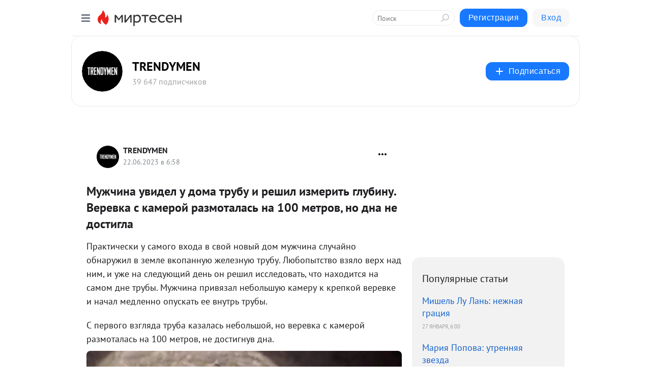

--- FILE ---
content_type: text/html; charset=utf-8
request_url: https://social.trendymen.ru/blog/43862703107/Muzhchina-uvidel-u-doma-trubu-i-reshil-izmerit-glubinu-Verevka-s
body_size: 28661
content:
<!DOCTYPE html>
<html lang="ru" >
<head>
<meta charset="utf-8" />
<meta name="robots" content="all"/>
<script>window.__SM_COUNTER_ID = 45130;</script>
<title data-react-helmet="true">Мужчина увидел у дома трубу и решил измерить глубину. Веревка с камерой размоталась на 100 метров, но дна не достигла - TRENDYMEN - Медиаплатформа МирТесен</title>
<meta name="viewport" content="width=device-width, initial-scale=1"/>
<meta name="yandex-verification" content="8f63988e330bf8a1"/>
<meta data-react-helmet="true" name="description" content="Практически у самого входа в свой новый дом мужчина случайно обнаружил в земле вкопанную железную трубу. Любопытство взяло верх над ним, и уже на следующий день он решил исследовать, что находится на самом дне трубы. Мужчина привязал небольшую камеру к крепкой веревке и начал медленно опускать ее - 22 июня - 43862703107 - Медиаплатформа МирТесен"/><meta data-react-helmet="true" name="keywords" content="одноклассники, однокурсники, соседи, сослуживцы, мир тесен, земляки, старые друзья, география, блоги домов, события вокруг, социальная сеть, карта, дом, работа, web 2.0"/><meta data-react-helmet="true" property="og:image" content="https://r5.mt.ru/r9/photoE7F7/20919737953-0/jpg/bp.jpeg"/><meta data-react-helmet="true" property="og:image:width" content="1200"/><meta data-react-helmet="true" property="og:image:height" content="628"/><meta data-react-helmet="true" property="og:image:alt" content="Мужчина увидел у дома трубу и решил измерить глубину. Веревка с камерой размоталась на 100 метров, но дна не достигла - TRENDYMEN - Медиаплатформа МирТесен"/><meta data-react-helmet="true" property="twitter:image" content="https://r5.mt.ru/r9/photoE7F7/20919737953-0/jpg/bp.jpeg"/><meta data-react-helmet="true" property="vk:image" content="https://r5.mt.ru/r9/photoE7F7/20919737953-0/jpg/bp.jpeg"/><meta data-react-helmet="true" property="og:description" content="Практически у самого входа в свой новый дом мужчина случайно обнаружил в земле вкопанную железную трубу. Любопытство взяло верх над ним, и уже на следующий день он решил исследовать, что находится на самом дне трубы. Мужчина привязал небольшую камеру к крепкой веревке и начал медленно опускать ее - 22 июня - 43862703107 - Медиаплатформа МирТесен"/><meta data-react-helmet="true" property="twitter:description" content="Практически у самого входа в свой новый дом мужчина случайно обнаружил в земле вкопанную железную трубу. Любопытство взяло верх над ним, и уже на следующий день он решил исследовать, что находится на самом дне трубы. Мужчина привязал небольшую камеру к крепкой веревке и начал медленно опускать ее - 22 июня - 43862703107 - Медиаплатформа МирТесен"/><meta data-react-helmet="true" property="og:site_name" content="TRENDYMEN - МирТесен"/><meta data-react-helmet="true" property="og:site" content="TRENDYMEN - МирТесен"/><meta data-react-helmet="true" property="og:type" content="article"/><meta data-react-helmet="true" property="og:url" content="https://trendymen.ru/lifestyle/events/135761/"/><meta data-react-helmet="true" property="og:title" content="Мужчина увидел у дома трубу и решил измерить глубину. Веревка с камерой размоталась на 100 метров, но дна не достигла - TRENDYMEN - Медиаплатформа МирТесен"/><meta data-react-helmet="true" property="twitter:card" content="summary_large_image"/><meta data-react-helmet="true" property="twitter:title" content="Мужчина увидел у дома трубу и решил измерить глубину. Веревка с камерой размоталась на 100 метров, но дна не достигла - TRENDYMEN - Медиаплатформа МирТесен"/>
<link data-react-helmet="true" rel="image_src" href="https://r5.mt.ru/r9/photoE7F7/20919737953-0/jpg/bp.jpeg"/><link data-react-helmet="true" rel="canonical" href="https://trendymen.ru/lifestyle/events/135761/"/><link data-react-helmet="true" rel="index" href="https://social.trendymen.ru"/><link data-react-helmet="true" rel="alternate" type="application/atom+xml" title="TRENDYMEN - МирТесен" href="https://social.trendymen.ru/blog/atom"/><link data-react-helmet="true" rel="alternate" type="application/atom+xml" title="TRENDYMEN - МирТесен" href="https://social.trendymen.ru/blog/rss"/><link data-react-helmet="true" rel="icon" href="/favicon.ico" type="image/x-icon" sizes="16x16"/><link data-react-helmet="true" rel="shortcut icon" href="/favicon.ico" type="image/x-icon" sizes="16x16"/>

<link rel="stylesheet" href="https://alpha.mirtesen.ru/assets/modern/bundle.async.390fc67b829a9a691b15.css" media="print" onload="this.media='all'">
<link rel="stylesheet" href="https://alpha.mirtesen.ru/assets/modern/bundle.blog.e2791309848d57543770.css" />
</head>
<body >


<!-- Rating@Mail.ru counter -->
<script type="text/javascript">
var _tmr = window._tmr || (window._tmr = []);
_tmr.push({id: "1743269", type: "pageView", start: (new Date()).getTime()});
(function (d, w, id) {
  if (d.getElementById(id)) return;
  var ts = d.createElement("script"); ts.type = "text/javascript"; ts.async = true; ts.id = id;
  ts.src = "https://top-fwz1.mail.ru/js/code.js";
  var f = function () {var s = d.getElementsByTagName("script")[0]; s.parentNode.insertBefore(ts, s);};
  if (w.opera == "[object Opera]") { d.addEventListener("DOMContentLoaded", f, false); } else { f(); }
})(document, window, "topmailru-code");
</script><noscript><div>
<img src="https://top-fwz1.mail.ru/counter?id=1743269;js=na" style="border:0;position:absolute;left:-9999px;" alt="Top.Mail.Ru" />


</div></noscript>
<!-- //Rating@Mail.ru counter -->

<div id="root"><div class="app blog-post-page"><div id="layout" class="blog-post-layout"><div id="main-container" class="not-admin"><header id="header"><div class="header-wrapper" style="width:auto"><div class="header-container"><div class="header"><div class="header__navigation"></div></div></div></div></header><div id="three-column-container"><div id="very-left-column" class=""><div class="sticky-wrap" style="left:0"><div class="sticky__content"><div class="left-menu"><div class="left-menu__blog"><div class="left-menu__item left-menu__blog-item"><div class="left-menu__item_title left-menu__item_header">TRENDYMEN</div><a class="left-menu__item_element" href="https://social.trendymen.ru/">TRENDYMEN</a><a class="left-menu__item_element" href="https://social.trendymen.ru/blog">ЛЕНТА</a><a class="left-menu__item_element" href="https://social.trendymen.ru/_/dengi">ДЕНЬГИ</a><a class="left-menu__item_element" href="https://social.trendymen.ru/_/prostranstvo">ПРОСТРАНСТВО</a><a class="left-menu__item_element" href="https://social.trendymen.ru/_/stil">СТИЛЬ</a><a class="left-menu__item_element" href="https://social.trendymen.ru/_/wishlist">WISH LIST</a><a class="left-menu__item_element" href="https://social.trendymen.ru/_/devushki">ДЕВУШКИ</a><a class="left-menu__item_element" href="https://social.trendymen.ru/_/puteshestviya">ПУТЕШЕСТВИЯ</a></div><div class="left-menu__item left-menu__blog-item"><div class="left-menu__item_title left-menu__item_header"></div><i class="left-menu__item_delimiter"></i><a class="left-menu__item_element" href="https://social.trendymen.ru/blog/latest">Новые</a><a class="left-menu__item_element" href="https://social.trendymen.ru/blog/interesting">Лучшие</a><a class="left-menu__item_element" href="https://social.trendymen.ru/blog/commented">Обсуждаемые</a><a class="left-menu__item_element" href="https://social.trendymen.ru/comments">Комментарии</a><a class="left-menu__item_element" href="https://social.trendymen.ru/people">Участники сайта</a></div></div><div class="left-menu__item" id="topics-menu"><div class="left-menu__item_title" id="topics-menu-title">Рубрики</div><a class="left-menu__item_element" href="//mirtesen.ru/topic/cooking?utm_medium=from_left_sidebar"><span><img src="//static.mtml.ru/images/topics/cooking.svg" alt="cooking" loading="lazy" width="16" height="16"/></span><span>Кулинария</span></a><a class="left-menu__item_element" href="//mirtesen.ru/topic/family?utm_medium=from_left_sidebar"><span><img src="//static.mtml.ru/images/topics/family.svg" alt="family" loading="lazy" width="16" height="16"/></span><span>Дети и семья</span></a><a class="left-menu__item_element" href="//mirtesen.ru/topic/show?utm_medium=from_left_sidebar"><span><img src="//static.mtml.ru/images/topics/show.svg" alt="show" loading="lazy" width="16" height="16"/></span><span>Шоу-бизнес</span></a><a class="left-menu__item_element" href="//mirtesen.ru/topic/politics?utm_medium=from_left_sidebar"><span><img src="//static.mtml.ru/images/topics/politics.svg" alt="politics" loading="lazy" width="16" height="16"/></span><span>Политика</span></a><a class="left-menu__item_element" href="//mirtesen.ru/topic/health?utm_medium=from_left_sidebar"><span><img src="//static.mtml.ru/images/topics/health.svg" alt="health" loading="lazy" width="16" height="16"/></span><span>Здоровье</span></a><button class="left-menu__item_button">Показать все<svg class="svg-icon"><use href="/images/icons.svg?v=1769799#angle-down"></use></svg></button></div><div class="left-menu__item"><div class="left-menu__item_title left-menu__item_header"><a href="https://mirtesen.ru/" class="left-menu__item_title-anchor">Моя лента</a></div><a href="https://mirtesen.ru/chats" class="left-menu__item_element left-menu__item_element_chat" target="_self"><span><img src="//static.mtml.ru/images/icons_v2/chats.svg" alt="ЧАТЫ" loading="lazy" width="16" height="16"/></span><span id="chats-tooltip">ЧАТЫ</span></a><a href="https://mirtesen.ru/polls" class="left-menu__item_element left-menu__item_element_poll" target="_self"><span><img src="//static.mtml.ru/images/icons_v2/vote.svg" alt="Опросы" loading="lazy" width="28" height="28"/></span><span id="polls-tooltip">Опросы</span></a><a href="https://mirtesen.ru/bloggers" class="left-menu__item_element" target="_self"><span><img src="//static.mtml.ru/images/icons_v2/IconBloggersColor.svg" alt="Блогеры" loading="lazy" width="17" height="17"/></span><span id="bloggers-tooltip">Блогеры</span></a><a href="https://mirtesen.ru/user-posts" class="left-menu__item_element" target="_self"><span><img src="//static.mtml.ru/images/icons_v2/IconUserContent.svg" alt="Глас народа" loading="lazy" width="16" height="16"/></span><span id="user-posts-tooltip">Глас народа</span></a><a href="https://mirtesen.ru/popular/liked" class="left-menu__item_element" target="_self"><span><img src="//static.mtml.ru/images/icons_v2/IconPopularColor.svg" alt="Популярное" loading="lazy" width="13" height="16"/></span><span id="popular-posts-tooltip">Популярное</span></a><a href="https://mirtesen.ru/popular/commented" class="left-menu__item_element" target="_self"><span><img src="//static.mtml.ru/images/icons_v2/IconDiscussColor.svg" alt="Обсуждаемое" loading="lazy" width="14" height="14"/></span><span id="commented-posts-tooltip">Обсуждаемое</span></a></div><div class="left-menu__item" id="common-menu"><a href="https://k41tv.app.link/sidebarlink" class="btn btn-primary btn-primary_left-menu" target="_blank" id="app-tooltip"><svg class="svg"><use href="/images/icons.svg#app-icon"></use></svg><span class="left-menu__item_element-text">Мессенджер МТ</span></a><a href="https://info.mirtesen.ru/about" class="left-menu__item_element" target="_blank"><span><img src="//static.mtml.ru/images/icons_v2/IconAbout.svg" alt="О компании" loading="lazy" width="9" height="14"/></span><span class="left-menu__item_element-text">О компании</span></a><a href="https://info.mirtesen.ru/glagol" class="left-menu__item_element" target="_blank"><span><img src="//static.mtml.ru/images/icons_v2/icon-glagol.svg" alt="О редакции ГлагоL" loading="lazy" width="8" height="13"/></span><span class="left-menu__item_element-text">О редакции ГлагоL</span></a><a href="https://info.mirtesen.ru/news" class="left-menu__item_element" target="_blank"><span><img src="//static.mtml.ru/images/icons_v2/IconNews.svg" alt="Новости" loading="lazy" width="16" height="14"/></span><span class="left-menu__item_element-text">Новости</span></a><a href="https://info.mirtesen.ru/partners" class="left-menu__item_element" target="_blank"><span><img src="//static.mtml.ru/images/icons_v2/IconPartners.svg" alt="Партнерам" loading="lazy" width="16" height="13"/></span><span class="left-menu__item_element-text">Партнерам</span></a><a href="https://info.mirtesen.ru/promo" class="left-menu__item_element" target="_blank"><span><img src="//static.mtml.ru/images/icons_v2/IconAdvertizing.svg" alt="Рекламодателям" loading="lazy" width="17" height="16"/></span><span class="left-menu__item_element-text">Рекламодателям</span></a><a href="https://mirtesen.ru/feedback/report" class="left-menu__item_element" target="_blank"><span><img src="//static.mtml.ru/images/icons_v2/IconFeedback.svg" alt="Обратная связь" loading="lazy" width="16" height="13"/></span><span class="left-menu__item_element-text">Обратная связь</span></a><a href="https://mirtesen.ru/feedback/report/spam" class="left-menu__item_element" target="_blank"><span><img src="//static.mtml.ru/images/icons_v2/IconSpam.svg" alt="Пожаловаться на спам" loading="lazy" width="15" height="14"/></span><span class="left-menu__item_element-text">Пожаловаться на спам</span></a><a href="https://info.mirtesen.ru/agreement" class="left-menu__item_element" target="_blank"><span><img src="//static.mtml.ru/images/icons_v2/IconAgreement.svg" alt="Соглашение" loading="lazy" width="15" height="16"/></span><span class="left-menu__item_element-text">Соглашение</span></a><a href="https://info.mirtesen.ru/recommendation_rules" class="left-menu__item_element" target="_blank"><span><img src="//static.mtml.ru/images/icons_v2/IconAgreement.svg" alt="Рекомендательные технологии" loading="lazy" width="15" height="16"/></span><span class="left-menu__item_element-text">Рекомендательные технологии</span></a></div></div><p class="recommendation-tech">На информационном ресурсе применяются <a href="https://info.mirtesen.ru/recommendation_rules">рекомендательные технологии</a> (информационные технологии предоставления информации на основе сбора, систематизации и анализа сведений, относящихся к предпочтениям пользователей сети &quot;Интернет&quot;, находящихся на территории Российской Федерации)</p><div class="mt-tizer-ad-block"><div class="partner-block-wrapper"><div id="unit_99821"></div></div></div></div></div></div><div id="content-container"><div id="secondary-header" class="secondary-header secondary-header_blog"><div class="secondary-header__middle"><div id="secondary-header-logo" class="secondary-header__logo-outer"><div class="secondary-header__logo-wrap"><a class="userlogo userlogo_xl" href="https://social.trendymen.ru/?utm_referrer=mirtesen.ru" title="" target="" data-rjs="2"></a></div></div><div class="secondary-header__title-wrap"><div class="secondary-header__title-subscribers"><h2 class="secondary-header__title"><a class="secondary-header__title-link" href="https://social.trendymen.ru/?utm_referrer=mirtesen.ru" style="color:#000" rel="nofollow">TRENDYMEN</a></h2><i class="secondary-header__subscribers">39 647 подписчиков</i></div></div><div><div id="mt-dropdown-menu" class="mt-dropdown-menu"><button appearance="btn" title="Подписаться" type="button" class="mt-dropdown-menu__btn btn btn-primary"><svg class="svg-icon"><use href="/images/icons.svg?v=1769799#cross"></use></svg>Подписаться</button></div></div></div></div><div class="blog-post-item blog-post-item_tile"><div id="double-column-container"><div id="right-column"><div class="partner-block-wrapper"><div id="unit_103944"></div></div><div class="right-column-posts"><h3 class="right-column-posts__title">Популярные статьи</h3><ul class="right-column-posts_list"><li class="right-column-posts_list_item"><a href="//social.trendymen.ru/blog/43391066795?utm_referrer=mirtesen.ru&amp;utm_medium=from_block_popular_articles" class="right-column-posts_list_item__link"><span class="right-column-posts_list_item__title">Мишель Лу Лань: нежная грация</span><span class="right-column-posts_list_item__date"></span></a></li><li class="right-column-posts_list_item"><a href="//social.trendymen.ru/blog/43256952374?utm_referrer=mirtesen.ru&amp;utm_medium=from_block_popular_articles" class="right-column-posts_list_item__link"><span class="right-column-posts_list_item__title">Мария Попова: утренняя звезда</span><span class="right-column-posts_list_item__date"></span></a></li><li class="right-column-posts_list_item"><a href="//social.trendymen.ru/blog/43332192484?utm_referrer=mirtesen.ru&amp;utm_medium=from_block_popular_articles" class="right-column-posts_list_item__link"><span class="right-column-posts_list_item__title">Сколько зарабатывают актеры порнoфильмов на самом деле?</span><span class="right-column-posts_list_item__date"></span></a></li></ul></div><div class="partner-block-wrapper"><div id="unit_103939"></div></div><div class="right-column-comments right-column-comments_blog"><h3 class="right-column-comments__title">Свежие комментарии</h3><ul class="right-column-comments-list"><li class="right-column-comments-item"><a href="https://mirtesen.ru/people/972434741" class="right-column-comments-item__author"><span class="userlogo userlogo_s" href="" style="background:linear-gradient(hsl(287, 100%, 50%), hsl(317, 80%, 50%))" target="">ФС</span><div class="right-column-comments-item__author__info"><i class="right-column-comments-item__author__name" style="color:hsl(302, 70%, 50%)">Фарид Сабиров</i><i class="right-column-comments-item__pubdate"></i></div></a><div class="right-column-comments-item__post"><span class="right-column-comments-item__post__message">Идиотизм перешел черту реальности. Жажда обогащения победила разум</span><span class="right-column-comments-item__post__title">Люди заметили, чт...</span></div></li><li class="right-column-comments-item"><a href="https://mirtesen.ru/people/767987032" class="right-column-comments-item__author"><span class="userlogo userlogo_s" href="" title="" target="" data-rjs="2"></span><div class="right-column-comments-item__author__info"><i class="right-column-comments-item__author__name" style="color:hsl(192, 70%, 50%)">Гена Саваторов</i><i class="right-column-comments-item__pubdate"></i></div></a><div class="right-column-comments-item__post"><span class="right-column-comments-item__post__message">а на что власть ? просто закрыть зарвавшихся.</span><span class="right-column-comments-item__post__title">Люди заметили, чт...</span></div></li><li class="right-column-comments-item"><a href="https://mirtesen.ru/people/357685313" class="right-column-comments-item__author"><span class="userlogo userlogo_s" href="" title="" target="" data-rjs="2"></span><div class="right-column-comments-item__author__info"><i class="right-column-comments-item__author__name" style="color:hsl(186, 70%, 50%)">В С</i><i class="right-column-comments-item__pubdate"></i></div></a><div class="right-column-comments-item__post"><span class="right-column-comments-item__post__message">Ну &quot;очень&quot; похожи. Как 2 капли. 😆</span><span class="right-column-comments-item__post__title">Мужчина от скуки ...</span></div></li></ul></div><div class="partner-block-wrapper"><div id="unit_99810"></div></div><div class="partner-block-wrapper"><div id="unit_95080"></div></div><div class="sticky2" style="top:30px"><div class="partner-block-wrapper"><div id="unit_103947"></div></div></div></div><div id="content-column" class="content-column"><div class="adfox-top"><div class="partner-block-wrapper"><div id="unit_99815"></div></div><div class="partner-block-wrapper"><div id="unit_99815"></div></div></div><article class="blog-post" id="post_43862703107" itemscope="" itemType="http://schema.org/NewsArticle"><meta itemscope="" itemProp="mainEntityOfPage" itemType="https://schema.org/WebPage" itemID="https://trendymen.ru/lifestyle/events/135761/" content=""/><meta itemProp="datePublished" content="2023-06-22T06:58:10.000Z"/><meta itemProp="dateModified" content="2023-06-22T06:58:10.000Z"/><span itemscope="" itemType="https://schema.org/Organization" itemProp="publisher"><meta itemProp="name" content="TRENDYMEN"/><span itemscope="" itemType="https://schema.org/ImageObject" itemProp="logo"><meta itemProp="url" content="//mtdata.ru/u7/photo981A/20989971754-0/original.jpeg"/></span></span><meta itemProp="image" content="https://r5.mt.ru/r9/photoE7F7/20919737953-0/jpg/bp.jpeg"/><div class="blog-post__header"><div class="blog-post__author" rel="author"><span class="blog-post__author-avatar"><a class="userlogo" href="//social.trendymen.ru?utm_referrer=mirtesen.ru" title="" target="_self" data-rjs="2"></a></span><div><a class="blog-post__author-name" href="//social.trendymen.ru" target="_blank"><span itemProp="author">TRENDYMEN</span></a><div class="blog-post__info"><div class="blog-post__pubdate"></div></div></div></div><div><button title="Подписаться" class="btn blog-post__header-subscribe btn-primary">Подписаться</button></div><div id="mt-dropdown-menu" class="mt-dropdown-menu context-dropdown"><button type="button" class="mt-dropdown-menu__btn"><svg class="svg-icon"><use href="/images/icons.svg?v=1769799#more"></use></svg></button></div></div><h1 class="blog-post__title" itemProp="headline">Мужчина увидел у дома трубу и решил измерить глубину. Веревка с камерой размоталась на 100 метров, но дна не достигла</h1><div class="partner-block-wrapper"><div id="unit_103965"></div></div><div class="blog-post__text" itemProp="articleBody"><p>Практически у самого входа в свой новый дом мужчина случайно обнаружил в земле вкопанную железную трубу. Любопытство взяло верх над ним, и уже на следующий день он решил исследовать, что находится на самом дне трубы. Мужчина привязал небольшую камеру к крепкой веревке и начал медленно опускать ее внутрь трубы.<div id="unit_101877"><a href="https://smi2.ru/" ></a></div>
<script type="text/javascript" charset="utf-8">
  (function() {
    var sc = document.createElement('script'); sc.type = 'text/javascript'; sc.async = true;
    sc.src = '//smi2.ru/data/js/101877.js'; sc.charset = 'utf-8';
    var s = document.getElementsByTagName('script')[0]; s.parentNode.insertBefore(sc, s);
  }());
</script> С первого взгляда труба казалась небольшой, но веревка с камерой размоталась на 100 метров, не достигнув дна.</p> <p><img class="POST_IMAGE " src="https://r5.mt.ru/r9/photoE7F7/20919737953-0/jpg/bp.webp"    alt=""width="620"height="auto"loading="lazy"/></p> <p>Мужчину заинтересовали также и другие коммуникации, проходящие рядом и исчезающие внутри трубы. Он задался вопросом, куда они ведут и какую роль они играют. Камера, оснащенная небольшим фонариком, позволила ему запечатлеть каждый момент этого увлекательного путешествия вниз.</p> <p><img class="POST_IMAGE " src="https://r.mt.ru/r9/photoA3F7/20142810802-0/jpg/bp.webp"    alt=""width="620"height="auto"loading="lazy"/></p> <p>Несколько раз камера останавливалась, и мужчина уже подумал, что достиг дна. Однако после небольших манипуляций с веревкой она снова продолжала спускаться.</p> <p><img class="POST_IMAGE " src="https://r.mt.ru/r9/photo37DF/20365883651-0/jpg/bp.webp"    alt=""width="620"height="auto"loading="lazy"/></p> <p>Исходя из всех наблюдений, казалось очевидным, что эта труба когда-то была скважиной для подачи воды в дом. Ее значительная глубина, превышающая ожидаемую, можно объяснить наличием водоносных слоев артезианской воды, которые залегают примерно на глубине 30 метров. Предыдущий владелец, вероятно, стремился получить доступ к этим глубинным водным ресурсам, и поэтому просверлил такую глубокую скважину.</p> <p>Тем не менее, каждый новый участок пути вниз выглядит захватывающе.</p> <p>Мужчина очень повезло, что камера надежно держалась на веревке. Он осознавал, что в случае открепления камеры, ему пришлось бы прибегнуть к помощи профессионалов для прочистки скважины.<div id="unit_103966"><a href="https://smi2.ru/" ></a></div>
<script type="text/javascript" charset="utf-8">
  (function() {
    var sc = document.createElement('script'); sc.type = 'text/javascript'; sc.async = true;
    sc.src = '//smi2.ru/data/js/103966.js'; sc.charset = 'utf-8';
    var s = document.getElementsByTagName('script')[0]; s.parentNode.insertBefore(sc, s);
  }());
</script></p> <p><strong>В оригинале статьи есть видео с подробностями. Его можно посмотреть по клику на Источник.</strong></p></div><div id="panda_player" class="panda-player"></div><div class="blog-post__source"><a href="https://social.trendymen.ru/url?e=simple_click&amp;blog_post_id=43862703107&amp;url=mprG6IHJeMgOG4nNgUSELd2kS9bux1Gix4RuHa__P__2BlBSIookhHrkPVcQgKGJ__P__2B6WCMo2iqnqEgql6H__P__2Bi4D__P__2FE__P__2BIPQ29ncwCkHeteosi7EMzsElJLgdheJCKl3nX79fphyzmk" target="_blank">Ссылка на первоисточник</a></div><div class="blog-post__subscribe"><p class="blog-post__subscribe-text">Понравилась статья? Подпишитесь на канал, чтобы быть в курсе самых интересных материалов</p><a href="#" class="btn btn-primary">Подписаться</a></div><ul class="mt-horizontal-menu mt-horizontal-menu_list mt-horizontal-menu_multiline-left post-tags"><li><a href="/hashtags/%D0%9A%D1%83%D0%BB%D1%8C%D1%82%D1%83%D1%80%D0%B0" class="tag-label-2 tag-label-2_sm"><span>Культура</span></a><meta itemProp="about" content="Культура"/></li></ul><div class="blog-post__footer"><div class="post-controls"><div><div class="post-actions"><div class="post-actions__push"></div></div></div></div></div><span></span></article><nav class="pagination"><ul class="blog-post__pagination"><li><a href="https://social.trendymen.ru/blog/43286411512/Gonka-1956-goda-s-kameryi-na-avtomobile-Sorevnovaniya-idut-pryam?utm_referrer=mirtesen.ru"><span class="blog-post__pagination__arrow">←</span>Предыдущая тема</a></li><li class="blog-post__pagination__symbol"> | </li><li><a href="https://social.trendymen.ru/blog/43259786048/Ne-beret-lom-i-pila-lyudi-popyitalis-vskryit-strannyiy-seyf-koto?utm_referrer=mirtesen.ru">Следующая тема<span class="blog-post__pagination__arrow">→</span></a></li></ul></nav><div class="partner-block-wrapper"><div id="unit_103916"></div></div><span></span><div class="adfox-outer blog-post-item__ad-block"><div class="partner-block-wrapper"><div id="unit_99816"></div></div></div></div></div><div class="blog-post-bottom-partners"><div class="partner-block-wrapper"><div id="unit_103941"></div></div><div class="partner-block-wrapper"><div id="unit_95079"></div></div><div class="partner-block-wrapper"><div id="unit_95031"></div></div></div></div></div></div></div><div style="position:fixed;bottom:50px;right:0;cursor:pointer;transition-duration:0.2s;transition-timing-function:linear;transition-delay:0s;z-index:10;display:none"><div id="scroll-top"><div>наверх</div></div></div></div><div></div></div></div>
<div id="messenger-portal" class="messenger-embedded"></div>
<script>window.__PRELOADED_STATE__ = {"blogDomain":{},"promotion":{"popup":{},"activeTab":"platform","sections":{"platform":{"title":"Реклама на Платформе","isMenu":true,"changed":false,"forDevs":true},"settings":{"title":"Настройки рекламы","isMenu":true,"changed":false,"forDevs":true},"item":{"title":"Редактирование объекта","isMenu":false,"changed":false,"forDevs":true},"itemAdd":{"title":"Добавление объекта","isMenu":false,"changed":false,"forDevs":true},"deposit":{"title":"Пополнение баланса","isMenu":false,"changed":false,"forDevs":true},"stats":{"title":"Статистика рекламы","isMenu":true,"changed":false,"forDevs":true}},"changed":{"platform":false,"settings":false,"item":false,"stats":false},"data":{"platform":"business","settings":{"currentBalance":0,"spentBalance":0,"groupItem":{"id":30026275038,"siteId":30026275038,"status":"STATUS_PENDING","dateStart":null,"dateEnd":null,"fullClicks":0,"fullClicksLimit":null,"dayClicks":0,"dayClicksLimit":null,"inRotation":false,"clickPrice":0.6,"utmSource":null,"utmMedium":null,"utmCampaign":null,"targetGeoIds":null,"targetIsMale":null,"targetAgeMin":null,"targetAgeMax":null,"targetTime":null,"title":"Общие настройки продвижения сайта «Милые котики»","canChangeStatus":true},"blogpostItems":[],"status":false,"statusReason":"текущий баланс меньше, чем цена за переход"},"item":{"id":null,"status":"STATUS_PENDING","dateStart":null,"dateEnd":null,"fullClicksLimit":null,"dayClicksLimit":null,"clickPrice":null,"utmSource":null,"utmMedium":null,"utmCampaign":null,"targetGeoIds":null,"targetIsMale":null,"targetAgeMin":null,"targetAgeMax":null,"targetTime":null,"title":null,"canChangeStatus":null,"inRotation":false,"fullClicks":0,"dayClicks":0},"itemAdd":{"url":null},"deposit":{"value":""},"stats":{"periodFrom":"2026-01-10","periodTo":"2026-01-30","rows":[]}},"errors":{}},"editComments":{"activeTab":"stats","sections":{"stats":{"title":"Статистика","isMenu":true,"changed":false,"forDevs":true},"settings":{"title":"Настройки","isMenu":true,"changed":false,"forDevs":true}},"changed":{"stats":false,"settings":false},"data":{"stats":{"periodFrom":"2026-01-23","periodTo":"2026-01-30"},"settings":{"applyForCommentsEnabled":0,"commonEnabled":0,"siteEnabled":0,"keyWords":[]}},"errors":{}},"actionVote":{},"header":{"sidebarEnabled":false,"sidebarIsOpen":false},"messageNotifications":{"items":[],"startFrom":0,"nextFrom":0,"hasMoreItems":true,"busy":false},"activityNotifications":{"items":[],"nextFrom":"","hasMoreItems":true,"busy":false},"headerSearch":{"value":"","result":{"people":[],"groups":[],"posts":[]},"isLoading":false,"hasResults":false},"rssEditor":{"editKey":null,"type":"add","loading":{"defaultImage":false},"values":{"maxTextLength":0,"publicationDelay":0,"useFullText":false,"useShortDesctiption":false,"ignoreMediaTags":false,"rssSourceLink":"","autoRefreshImportedThemes":false,"pregTemplateTextSearch":"","pregTemplateTextChange":"","xpathLongText":"","xpathImage":"","showCategory":"","importCategory":"","keepImages":false,"keepLinks":false,"keepIframes":false,"useEmbedCode":false,"useYandexTurbo":false,"addYandexGenreTags":false,"loadingTimout":0,"hideSourceLink":false,"defaultImage":""}},"telegramEditor":{"editKey":null,"type":"add","values":{"username":null,"signature":""}},"auth":{"user":null,"groupPrivileges":{},"viewedTooltips":{}},"authForm":{"isBusy":false,"widgetId":"0","instances":{"0":{"isOpen":false,"activeTab":"login","callAndSmsLimits":{"apiLimits":{"smsAllowed":true,"callAllowed":true,"smsTimeLimitExceededMsg":"","callTimeLimitExceededMsg":""},"timers":{}},"params":{"login":{"phone":"","code":"","mode":"SMS","step":"","errorMap":{}},"loginByEmail":{"email":"","password":"","remember":"on","step":"","errorMap":{}},"registration":{"name":"","lastname":"","email":"","phone":"","code":"","mode":"SMS","step":"","errorMap":{}},"registrationByEmail":{"email":"","name":"","phone":"","code":"","mode":"SMS","step":"","errorMap":{}},"password":{"email":"","errorMap":{}}}}}},"blogModerators":{"staff":[],"popup":{"popupType":null,"userInfo":null},"errors":{},"radioBtnValue":null},"logoEditor":{"image":null,"allowZoomOut":false,"position":{"x":0.5,"y":0.5},"scale":1,"rotate":0,"borderRadius":0,"width":100,"height":100,"border":0,"isEmpty":true,"type":"blog"},"headerBackgroundEditor":{"image":null,"type":"blog","allowZoomOut":false,"position":{"x":0.5,"y":0.5},"scale":1,"rotate":0,"borderRadius":0,"blogHeight":240,"profileHeight":240,"border":0,"isEmpty":true},"titleEditor":{"title":""},"secondaryHeader":{"logoSwitcher":false,"titleSwitcher":false,"backgroundSwitcher":false,"logoEditor":false,"titleEditor":false,"backgroundEditor":false},"blogMenuSettings":{"isChanged":false,"menuItems":[],"currentIndex":null,"menuItem":{},"staticWidgetsToRemove":[],"context":{"add":{"title":"Добавление раздела","saveButton":"Добавить"},"edit":{"title":"Раздел: ","saveButton":"Сохранить","remove":"Удалить раздел"}},"errors":{}},"siteSettings":{},"siteSettingsLeftMenu":{"sitesDropdown":false},"promotionLeftMenu":{},"editCommentsLeftMenu":{},"blogPostList":{"searchValue":"","search":{"results":[],"page":0,"hasMore":true,"isLoading":false},"blogPostList":[],"hasMoreItems":true,"page":1,"title":"","tag":"","period":"","before":"","after":"","status":"","sort":""},"blogPostEditor":{"id":null,"title":"","text":"","inProcess":false,"sign":"","disableComments":false,"tags":[],"tagSuggestions":[],"errors":[],"publishTime":null,"referenceUrl":"","nextBtnUrl":"","pushBtnUrl":"","pushBtnText":"","doFollowLinks":0,"pulse":0,"draft":false,"preloaderVisible":true,"errorMessage":{"isVisible":false,"text":"Произошла ошибка. Попробуйте еще раз или свяжитесь со службой поддержки."},"showPollEditor":false,"pollTab":"default","sentToModeration":false,"foundPolls":[],"foundPollsOffset":0,"hasMorePolls":true,"pollId":null},"actionModifyPostPopup":{"isOpen":false,"popupType":"","id":null,"deletedList":{},"approveList":{}},"rightColumnPosts":[{"id":43391066795,"title":"Мишель Лу Лань: нежная грация","url":"//social.trendymen.ru/blog/43391066795?utm_referrer=mirtesen.ru","seo_url":"//social.trendymen.ru/blog/43391066795?utm_referrer=mirtesen.ru","canonical_url":"//social.trendymen.ru/blog/43391066795?utm_referrer=mirtesen.ru","created":1457268339,"date":1769493661,"publish_time":"2026-01-27 09:00:00","status":"STATUS_ACTIVE","isTitleHidden":false,"formattedDates":{"iso":"2026-01-27T06:01:01.000Z","ver1":"27 января, 9:01","ver2":"27.01.2026 в 9:01","ver3":"27 янв., 9:01"},"images":[],"videos":[],"shared_post":null,"mentionedPersons":null},{"id":43256952374,"title":"Мария Попова: утренняя звезда","url":"//social.trendymen.ru/blog/43256952374?utm_referrer=mirtesen.ru","seo_url":"//social.trendymen.ru/blog/43256952374?utm_referrer=mirtesen.ru","canonical_url":"//social.trendymen.ru/blog/43256952374?utm_referrer=mirtesen.ru","created":1421396911,"date":1769234462,"publish_time":"2026-01-24 09:00:00","status":"STATUS_ACTIVE","isTitleHidden":false,"formattedDates":{"iso":"2026-01-24T06:01:02.000Z","ver1":"24 января, 9:01","ver2":"24.01.2026 в 9:01","ver3":"24 янв., 9:01"},"images":[],"videos":[],"shared_post":null,"mentionedPersons":null},{"id":43332192484,"title":"Сколько зарабатывают актеры порнoфильмов на самом деле?","url":"//social.trendymen.ru/blog/43332192484?utm_referrer=mirtesen.ru","seo_url":"//social.trendymen.ru/blog/43332192484?utm_referrer=mirtesen.ru","canonical_url":"//social.trendymen.ru/blog/43332192484?utm_referrer=mirtesen.ru","created":1426856596,"date":1769580061,"publish_time":"2026-01-28 09:00:00","status":"STATUS_ACTIVE","isTitleHidden":false,"formattedDates":{"iso":"2026-01-28T06:01:01.000Z","ver1":"28 января, 9:01","ver2":"28.01.2026 в 9:01","ver3":"28 янв., 9:01"},"images":[],"videos":[],"shared_post":null,"mentionedPersons":null}],"rightColumnComments":[{"id":128202580,"text":"Идиотизм перешел черту реальности. Жажда обогащения победила разум","date":1769787437,"blog_post":{"id":43992438574,"title":"Люди заметили, что такси в Москве уже стоит дороже авиабилета. Дешевле улететь в Петербург","seo_url":"//social.trendymen.ru/blog/43992438574/Lyudi-zametili-chto-taksi-v-Moskve-uzhe-stoit-dorozhe-aviabileta?utm_referrer=mirtesen.ru"},"user":{"cover":null,"count_friends":null,"id":972434741,"url":"//mirtesen.ru/people/972434741","display_name":"Фарид Сабиров","photo_original":null},"images":[],"formattedDates":{"iso":"2026-01-30T15:37:17.000Z","ver1":"30 января, 18:37","ver2":"30.01.2026 в 18:37","ver3":"30 янв., 18:37"}},{"id":128201957,"text":"а на что власть ? просто закрыть зарвавшихся.","date":1769776194,"blog_post":{"id":43992438574,"title":"Люди заметили, что такси в Москве уже стоит дороже авиабилета. Дешевле улететь в Петербург","seo_url":"//social.trendymen.ru/blog/43992438574/Lyudi-zametili-chto-taksi-v-Moskve-uzhe-stoit-dorozhe-aviabileta?utm_referrer=mirtesen.ru"},"user":{"cover":null,"count_friends":null,"id":767987032,"url":"//mirtesen.ru/people/767987032","display_name":"Гена Саваторов","photo_original":"//mtdata.ru/u16/photo63D1/20710360820-0/original.jpeg"},"images":[],"formattedDates":{"iso":"2026-01-30T12:29:54.000Z","ver1":"30 января, 15:29","ver2":"30.01.2026 в 15:29","ver3":"30 янв., 15:29"}},{"id":128201893,"text":"Ну \"очень\" похожи. Как 2 капли. 😆","date":1769775595,"blog_post":{"id":43644628313,"title":"Мужчина от скуки решил посмотреть прогноз погоды и случайно узнал, что у него есть родной брат","seo_url":"//social.trendymen.ru/blog/43644628313/Muzhchina-ot-skuki-reshil-posmotret-prognoz-pogodyi-i-sluchayno-?utm_referrer=mirtesen.ru"},"user":{"cover":null,"count_friends":null,"id":357685313,"url":"//mirtesen.ru/people/357685313","display_name":"В С","photo_original":"//mtdata.ru/u23/photo5375/20765537329-0/original.jpeg"},"images":[],"formattedDates":{"iso":"2026-01-30T12:19:55.000Z","ver1":"30 января, 15:19","ver2":"30.01.2026 в 15:19","ver3":"30 янв., 15:19"}}],"rightColumnGallery":{"total":0,"images":[]},"blogPost":{"id":43862703107,"title":"Мужчина увидел у дома трубу и решил измерить глубину. Веревка с камерой размоталась на 100 метров, но дна не достигла","url":"//social.trendymen.ru/blog/43862703107?utm_referrer=mirtesen.ru","seo_url":"//social.trendymen.ru/blog/43862703107/Muzhchina-uvidel-u-doma-trubu-i-reshil-izmerit-glubinu-Verevka-s?utm_referrer=mirtesen.ru","canonical_url":"https://trendymen.ru/lifestyle/events/135761/","created":1687418227,"date":1687417090,"publish_time":null,"status":"STATUS_ACTIVE","isTitleHidden":false,"preview_text":"Практически у самого входа в свой новый дом мужчина случайно обнаружил в земле вкопанную железную трубу. Любопытство взяло верх над ним, и уже на следующий день он решил исследовать, что находится на самом дне трубы. Мужчина привязал небольшую камеру к крепкой веревке и начал медленно опускать ее","comments_count":4,"post_type":"post","likes":{"count":3,"user_likes":0,"can_like":0,"marks_pluses":3,"marks_minuses":0,"user_like_attr":null,"like_attr_ids":[{"id":3,"count":1},{"id":1,"count":1},{"id":2,"count":1}]},"from_id":838346154,"from":{"id":838346154,"display_name":"Степан Иванов","url":"//mirtesen.ru/people/838346154","photo_original":null,"isAuthenticAccount":false},"group":{"display_name":"TRENDYMEN","url":"//social.trendymen.ru","photo_original":"//mtdata.ru/u7/photo981A/20989971754-0/original.jpeg","id":30821201680,"canViewBlogPostCreator":false,"showSubscribersAmount":true,"is_subscribed":false,"is_member":false,"is_owner":false,"is_staff":false,"created":1409580091},"attachments":[{"photo":{"id":20919737953,"photo_original":"//mtdata.ru/u9/photoE7F7/20919737953-0/original.jpg#20919737953","title":"1","width":660,"height":400}},{"photo":{"id":20142810802,"photo_original":"//mtdata.ru/u9/photoA3F7/20142810802-0/original.jpg#20142810802","title":"1","width":660,"height":400}},{"photo":{"id":20365883651,"photo_original":"//mtdata.ru/u9/photo37DF/20365883651-0/original.jpg#20365883651","title":"1","width":660,"height":400}}],"modified":1763396595,"is_draft":false,"is_queued":false,"topic":"it","tags":["Культура"],"close_comments":false,"marks_count":3,"reposts":0,"recommendations":"[]","foreignPollId":null,"isSlider":null,"padRedirectUrl":"https://mirtesen.ru/url?e=pad_click&pad_page=0&blog_post_id=43862703107&announce=1","editorStatus":"EDITOR_STATUS_NONE","extraData":{"ed_pulse":"0","ed_arb_popup_url":"","ed_skip_nofollow":"0","ed_arb_popup_text":"","ed_arb_next_btn_url":"","doFollowLinks":0},"notificationsCanBeSent":false,"notificationsSent":true,"notificationsWillBeSent":false,"notificationsLimit":3,"text":"\x3cp>Практически у самого входа в свой новый дом мужчина случайно обнаружил в земле вкопанную железную трубу. Любопытство взяло верх над ним, и уже на следующий день он решил исследовать, что находится на самом дне трубы. Мужчина привязал небольшую камеру к крепкой веревке и начал медленно опускать ее внутрь трубы. С первого взгляда труба казалась небольшой, но веревка с камерой размоталась на 100 метров, не достигнув дна.\x3c/p>\n\x3cp>\x3cimg src=\"//mtdata.ru/u9/photoE7F7/20919737953-0/original.jpg#20919737953\" alt=\"\" width=\"660\" height=\"400\" />\x3c/p>\n\x3cp>Мужчину заинтересовали также и другие коммуникации, проходящие рядом и исчезающие внутри трубы. Он задался вопросом, куда они ведут и какую роль они играют. Камера, оснащенная небольшим фонариком, позволила ему запечатлеть каждый момент этого увлекательного путешествия вниз.\x3c/p>\n\x3cp>\x3cimg src=\"//mtdata.ru/u9/photoA3F7/20142810802-0/original.jpg#20142810802\" alt=\"\" width=\"660\" height=\"400\" />\x3c/p>\n\x3cp>Несколько раз камера останавливалась, и мужчина уже подумал, что достиг дна. Однако после небольших манипуляций с веревкой она снова продолжала спускаться.\x3c/p>\n\x3cp>\x3cimg src=\"//mtdata.ru/u9/photo37DF/20365883651-0/original.jpg#20365883651\" alt=\"\" width=\"660\" height=\"400\" />\x3c/p>\n\x3cp>Исходя из всех наблюдений, казалось очевидным, что эта труба когда-то была скважиной для подачи воды в дом. Ее значительная глубина, превышающая ожидаемую, можно объяснить наличием водоносных слоев артезианской воды, которые залегают примерно на глубине 30 метров. Предыдущий владелец, вероятно, стремился получить доступ к этим глубинным водным ресурсам, и поэтому просверлил такую глубокую скважину.\x3c/p>\n\x3cp>Тем не менее, каждый новый участок пути вниз выглядит захватывающе.\x3c/p>\n\x3cp>Мужчина очень повезло, что камера надежно держалась на веревке. Он осознавал, что в случае открепления камеры, ему пришлось бы прибегнуть к помощи профессионалов для прочистки скважины.\x3c/p>\n\x3cp>\x3cstrong>В оригинале статьи есть видео с подробностями. Его можно посмотреть по клику на Источник.\x3c/strong>\x3c/p>","formattedText":"\x3cp>Практически у самого входа в свой новый дом мужчина случайно обнаружил в земле вкопанную железную трубу. Любопытство взяло верх над ним, и уже на следующий день он решил исследовать, что находится на самом дне трубы. Мужчина привязал небольшую камеру к крепкой веревке и начал медленно опускать ее внутрь трубы. С первого взгляда труба казалась небольшой, но веревка с камерой размоталась на 100 метров, не достигнув дна.\x3c/p>\n\x3cp>\x3cimg src=\"//mtdata.ru/u9/photoE7F7/20919737953-0/original.jpg#20919737953\" alt=\"\" width=\"660\" height=\"400\" />\x3c/p>\n\x3cp>Мужчину заинтересовали также и другие коммуникации, проходящие рядом и исчезающие внутри трубы. Он задался вопросом, куда они ведут и какую роль они играют. Камера, оснащенная небольшим фонариком, позволила ему запечатлеть каждый момент этого увлекательного путешествия вниз.\x3c/p>\n\x3cp>\x3cimg src=\"//mtdata.ru/u9/photoA3F7/20142810802-0/original.jpg#20142810802\" alt=\"\" width=\"660\" height=\"400\" />\x3c/p>\n\x3cp>Несколько раз камера останавливалась, и мужчина уже подумал, что достиг дна. Однако после небольших манипуляций с веревкой она снова продолжала спускаться.\x3c/p>\n\x3cp>\x3cimg src=\"//mtdata.ru/u9/photo37DF/20365883651-0/original.jpg#20365883651\" alt=\"\" width=\"660\" height=\"400\" />\x3c/p>\n\x3cp>Исходя из всех наблюдений, казалось очевидным, что эта труба когда-то была скважиной для подачи воды в дом. Ее значительная глубина, превышающая ожидаемую, можно объяснить наличием водоносных слоев артезианской воды, которые залегают примерно на глубине 30 метров. Предыдущий владелец, вероятно, стремился получить доступ к этим глубинным водным ресурсам, и поэтому просверлил такую глубокую скважину.\x3c/p>\n\x3cp>Тем не менее, каждый новый участок пути вниз выглядит захватывающе.\x3c/p>\n\x3cp>Мужчина очень повезло, что камера надежно держалась на веревке. Он осознавал, что в случае открепления камеры, ему пришлось бы прибегнуть к помощи профессионалов для прочистки скважины.\x3c/p>\n\x3cp>\x3cstrong>В оригинале статьи есть видео с подробностями. Его можно посмотреть по клику на Источник.\x3c/strong>\x3c/p>","reference_url":"https://social.trendymen.ru/url?e=simple_click&blog_post_id=43862703107&url=mprG6IHJeMgOG4nNgUSELd2kS9bux1Gix4RuHa__P__2BlBSIookhHrkPVcQgKGJ__P__2B6WCMo2iqnqEgql6H__P__2Bi4D__P__2FE__P__2BIPQ29ncwCkHeteosi7EMzsElJLgdheJCKl3nX79fphyzmk","reference_url_original":"https://trendymen.ru/lifestyle/events/135761/","prevPostUrl":"https://social.trendymen.ru/blog/43259786048/Ne-beret-lom-i-pila-lyudi-popyitalis-vskryit-strannyiy-seyf-koto?utm_referrer=mirtesen.ru","nextPostUrl":"https://social.trendymen.ru/blog/43286411512/Gonka-1956-goda-s-kameryi-na-avtomobile-Sorevnovaniya-idut-pryam?utm_referrer=mirtesen.ru","formattedDates":{"iso":"2023-06-22T06:58:10.000Z","ver1":"22 июня, 9:58","ver2":"22.06.2023 в 9:58","ver3":"22 июня, 9:58"},"images":[{"main":true,"url":"//mtdata.ru/u9/photoE7F7/20919737953-0/original.jpg#20919737953","width":660,"height":400},{"main":true,"url":"//mtdata.ru/u9/photoA3F7/20142810802-0/original.jpg#20142810802","width":660,"height":400},{"main":true,"url":"//mtdata.ru/u9/photo37DF/20365883651-0/original.jpg#20365883651","width":660,"height":400}],"videos":[],"shared_post":null,"mentionedPersons":null,"topicKey":"IT"},"blogMember":{"usedSearch":false,"activeTab":"rating","tabs":{},"staff":{},"search":{}},"aggregator":{"items":[],"page":0,"hasMore":true},"leftMenu":{"listSites":{"mySubscriptions":{"items":[],"total":0,"hideMoreButton":0},"mySites":{"items":[],"total":0,"hideMoreButton":0}},"listFriends":{"hideMoreButton":0,"items":[]},"listTopics":[{"key":"cooking","text":"Кулинария","theme":true},{"key":"family","text":"Дети и семья","theme":true},{"key":"show","text":"Шоу-бизнес","theme":true},{"key":"politics","text":"Политика","theme":true},{"key":"health","text":"Здоровье","theme":true},{"key":"IT","text":"IT","theme":true},{"key":"auto","text":"Авто-мото","theme":true},{"key":"finance","text":"Бизнес и финансы","theme":true},{"key":"animals","text":"В мире животных","theme":true},{"key":"military","text":"Военное дело","theme":true},{"key":"home","text":"Дом/Дача","theme":true},{"key":"entertainment","text":"Игры","theme":true},{"key":"history","text":"История","theme":true},{"key":"cinema","text":"Кино","theme":true},{"key":"beauty","text":"Красота","theme":true},{"key":"culture","text":"Культура","theme":true},{"key":"realty","text":"Недвижимость","theme":true},{"key":"society","text":"Общество","theme":true},{"key":"fishing","text":"Охота и рыбалка","theme":true},{"key":"technology","text":"Прогресс","theme":true},{"key":"career","text":"Работа","theme":true},{"key":"humor","text":"Развлечения","theme":true},{"key":"ad","text":"Реклама","theme":true},{"key":"religion","text":"Религия","theme":true},{"key":"sport","text":"Спорт","theme":true},{"key":"tourism","text":"Туризм","theme":true},{"key":"photo","text":"Фото","theme":true},{"key":"all","text":"Разное","theme":false}],"blogMenu":{"menuItems":[{"url":"https://social.trendymen.ru/","tags":"WISH LIST, вещи","type":"posts","title":"TRENDYMEN","context":"default","stop_tags":"","module_type":"GroupsItem","module_title":"WISH LIST КАЖДОГО МУЖЧИНЫ","main_widget_id":"BlogPosts_BlogPosts_oploazol","secondary":false,"width":0},{"url":"https://social.trendymen.ru/blog","tags":"","type":"posts","title":"ЛЕНТА","context":"default","stop_tags":"","module_type":"BlogPosts","module_title":"Лента","main_widget_id":"BlogPostsdefaultBlogPostsContent","secondary":false,"width":0},{"url":"https://social.trendymen.ru/_/dengi","tags":"деньги","type":"posts","title":"ДЕНЬГИ","context":"dengi","stop_tags":"","module_type":"Pages","module_title":"Блог","main_widget_id":"BlogPosts_BlogPosts_avneenofvu","secondary":false,"width":0},{"url":"https://social.trendymen.ru/_/prostranstvo","tags":"пространство, фото дня","type":"posts","title":"ПРОСТРАНСТВО","context":"prostranstvo","stop_tags":"","module_type":"Pages","module_title":"ПРОСТРАНСТВО","main_widget_id":"BlogPosts_BlogPosts_ewilib","secondary":false,"width":0},{"url":"https://social.trendymen.ru/_/stil","tags":"стиль","type":"posts","title":"СТИЛЬ","context":"stil","stop_tags":"","module_type":"Pages","module_title":"Блог","main_widget_id":"BlogPosts_BlogPosts_ucokxemei","secondary":false,"width":0},{"url":"https://social.trendymen.ru/_/wishlist","tags":"WISH LIST, вещи","type":"posts","title":"WISH LIST","context":"wishlist","stop_tags":"","module_type":"Pages","module_title":"Блог","main_widget_id":"BlogPosts_BlogPosts_avgiqeipq","secondary":false,"width":0},{"url":"https://social.trendymen.ru/_/devushki","tags":"девушки","type":"posts","title":"ДЕВУШКИ","context":"devushki","stop_tags":"","module_type":"Pages","module_title":"Блог","main_widget_id":"BlogPosts_BlogPosts_idanasc","secondary":false,"width":0},{"url":"https://social.trendymen.ru/_/puteshestviya","tags":"путешествия","type":"posts","title":"ПУТЕШЕСТВИЯ","context":"puteshestviya","stop_tags":"","module_type":"Pages","module_title":"Блог","main_widget_id":"BlogPosts_BlogPosts_wiuxarunn","secondary":false,"width":0}],"activeItem":null},"profileMenu":{"menuItems":[],"activeItem":null},"url":null,"initialCount":5,"loadCount":10,"isDropdownVisible":false},"actionBlogPostNotify":{"isOpen":false,"id":null,"message":""},"blogCommentPage":{"items":[],"hasMoreItems":true,"page":0,"userStatus":null,"showModal":false,"modalCommentId":null},"groups":{"ratedGroups":[],"page":1,"hasMore":true,"period":"PERIOD_MONTH","order":"ORDER_BY_UNIQUE_VISITORS","searchValue":""},"stat":{"promoBalance":null,"wagesPromoBonuses":null,"wagesTotalBalance":null,"loading":false,"current":{"period":"PERIOD_TODAY","periodFrom":"2025-12-30","periodTo":"2026-01-31","timeframe":"TIMEFRAME_HOURS","timeframeEnabledMask":".*"},"objectId":null,"rows":[],"wages":[],"total":{},"viewsStat":{},"activeStat":"general"},"app":{"ip":"13.59.183.163","scope":"blog","disableAll":false,"disableYandexAnalytics":false,"originalUrl":"/blog/43862703107/Muzhchina-uvidel-u-doma-trubu-i-reshil-izmerit-glubinu-Verevka-s","hideAdBlocks":false,"isModernBrowser":true,"isMobile":false,"req":{"ip":"13.59.183.163","port":80,"userAgent":"Mozilla/5.0 (Macintosh; Intel Mac OS X 10_15_7) AppleWebKit/537.36 (KHTML, like Gecko) Chrome/131.0.0.0 Safari/537.36; ClaudeBot/1.0; +claudebot@anthropic.com)","cookies":{},"headers":{"connection":"upgrade","host":"social.trendymen.ru","x-geoip2-geoname-id":"6252001","x-geoip2-country":"US","x-geoip2-city":"United States of America","x-real-ip":"13.59.183.163","x-forwarded-for":"13.59.183.163","x-forwarded-proto":"https","pragma":"no-cache","cache-control":"no-cache","upgrade-insecure-requests":"1","user-agent":"Mozilla/5.0 (Macintosh; Intel Mac OS X 10_15_7) AppleWebKit/537.36 (KHTML, like Gecko) Chrome/131.0.0.0 Safari/537.36; ClaudeBot/1.0; +claudebot@anthropic.com)","accept":"text/html,application/xhtml+xml,application/xml;q=0.9,image/webp,image/apng,*/*;q=0.8,application/signed-exchange;v=b3;q=0.9","sec-fetch-site":"none","sec-fetch-mode":"navigate","sec-fetch-user":"?1","sec-fetch-dest":"document","accept-encoding":"gzip, deflate, br"},"query":{},"params":{"postId":"43862703107","suffix":["Muzhchina-uvidel-u-doma-trubu-i-reshil-izmerit-glubinu-Verevka-s"]},"browser":{"name":"chrome","version":"131.0.0","os":"Mac OS","type":"browser"},"protocol":"https","host":"social.trendymen.ru","originalUrl":"/blog/43862703107/Muzhchina-uvidel-u-doma-trubu-i-reshil-izmerit-glubinu-Verevka-s","lightApp":false,"mobileApp":false,"deviceType":"desktop","isMobile":false,"specialSource":false},"metrics":{"yandexMetricaAccountId":"25956574","yandexWebmasterCheckingMetatag":"8f63988e330bf8a1","statMediaId":null},"site":{"id":30821201680,"display_name":"TRENDYMEN","slogan":"о людях, трендах и вещах","url":"https://social.trendymen.ru/blog/43862703107/Muzhchina-uvidel-u-doma-trubu-i-reshil-izmerit-glubinu-Verevka-s","photo":"//r.mtdata.ru/r120x-/u7/photo981A/20989971754-0/original.jpeg#medium","tags":null,"members_count":39647,"showSubscribersAmount":true,"is_member":false,"is_subscribed":false,"is_admin":false,"is_owner":false,"is_staff":false,"isBlocked":false,"date_wages_start":"2019-04-09","can_view_members":true,"canComment":false,"canVote":null,"can_join":false,"canAddPostWithoutApprove":false,"canAddPost":false,"canViewBlogPostCreator":false,"canViewContent":true,"smi2SiteId":"43188","smi2RightBlock":null,"smi2BottomBlock":"83183","smi2BottomBlock2":null,"smi2BottomBlock3":null,"smi2BottomBlock4":null,"smi2BlogPostBlock":null,"hideBanners":false,"hideBottomPad":false,"ramblerTop100CounterId":null,"is_business":true,"mainDomain":"//social.trendymen.ru"},"siteBuilder":{"rev":"1.01","head":{"meta":[],"title":"Мужчина увидел у дома трубу и решил измерить глубину. Веревка с камерой размоталась на 100 метров, но дна не достигла"},"layout":{"props":[],"style":[],"elements":[]},"header":{"props":[],"style":[],"elements":[]},"footer":{"props":[],"style":[],"elements":[]},"veryLeftColumn":{"props":[],"style":[],"elements":[]},"veryRightColumn":{"props":[],"style":[],"elements":[]},"mainLogo":{"props":{"image":"//mtdata.ru/u7/photo981A/20989971754-0/original.jpeg","imageUrl":"https://social.trendymen.ru/"},"style":[]},"mainHeader":{"props":{"image":"//mtdata.ru/u21/group3D41/b03f838938e8095d71589a3d9b42f0fd-0/__tophat_background.jpeg","title":"TRENDYMEN","slogan":"о людях, трендах и вещах"},"style":[]},"mainMenu":{"items":[{"url":"https://social.trendymen.ru/","tags":"WISH LIST, вещи","type":"posts","title":"TRENDYMEN","context":"default","stop_tags":"","module_type":"GroupsItem","module_title":"WISH LIST КАЖДОГО МУЖЧИНЫ","main_widget_id":"BlogPosts_BlogPosts_oploazol","secondary":false,"width":0},{"url":"https://social.trendymen.ru/blog","tags":"","type":"posts","title":"ЛЕНТА","context":"default","stop_tags":"","module_type":"BlogPosts","module_title":"Лента","main_widget_id":"BlogPostsdefaultBlogPostsContent","secondary":false,"width":0},{"url":"https://social.trendymen.ru/_/dengi","tags":"деньги","type":"posts","title":"ДЕНЬГИ","context":"dengi","stop_tags":"","module_type":"Pages","module_title":"Блог","main_widget_id":"BlogPosts_BlogPosts_avneenofvu","secondary":false,"width":0},{"url":"https://social.trendymen.ru/_/prostranstvo","tags":"пространство, фото дня","type":"posts","title":"ПРОСТРАНСТВО","context":"prostranstvo","stop_tags":"","module_type":"Pages","module_title":"ПРОСТРАНСТВО","main_widget_id":"BlogPosts_BlogPosts_ewilib","secondary":false,"width":0},{"url":"https://social.trendymen.ru/_/stil","tags":"стиль","type":"posts","title":"СТИЛЬ","context":"stil","stop_tags":"","module_type":"Pages","module_title":"Блог","main_widget_id":"BlogPosts_BlogPosts_ucokxemei","secondary":false,"width":0},{"url":"https://social.trendymen.ru/_/wishlist","tags":"WISH LIST, вещи","type":"posts","title":"WISH LIST","context":"wishlist","stop_tags":"","module_type":"Pages","module_title":"Блог","main_widget_id":"BlogPosts_BlogPosts_avgiqeipq","secondary":false,"width":0},{"url":"https://social.trendymen.ru/_/devushki","tags":"девушки","type":"posts","title":"ДЕВУШКИ","context":"devushki","stop_tags":"","module_type":"Pages","module_title":"Блог","main_widget_id":"BlogPosts_BlogPosts_idanasc","secondary":false,"width":0},{"url":"https://social.trendymen.ru/_/puteshestviya","tags":"путешествия","type":"posts","title":"ПУТЕШЕСТВИЯ","context":"puteshestviya","stop_tags":"","module_type":"Pages","module_title":"Блог","main_widget_id":"BlogPosts_BlogPosts_wiuxarunn","secondary":false,"width":0}]},"mainContent":{"props":[],"style":[],"elements":[]},"mainDomain":"social.trendymen.ru","yaMetricsGlobal":{"ver":2,"params":{"id":54481189,"clickmap":true,"trackLinks":true,"accurateTrackBounce":true,"webvisor":false},"userParams":{"interests":"cooking"}},"smi2":{"blockId":82631,"siteId":null},"htmlFooter":{"text":"","enabled":false},"htmlHeader":{"text":"\x3c!-- Rating@Mail.ru counter -->\n\x3cscript type=\"text/javascript\">\nvar _tmr = window._tmr || (window._tmr = []);\n_tmr.push({id: \"1743269\", type: \"pageView\", start: (new Date()).getTime()});\n(function (d, w, id) {\n  if (d.getElementById(id)) return;\n  var ts = d.createElement(\"script\"); ts.type = \"text/javascript\"; ts.async = true; ts.id = id;\n  ts.src = \"https://top-fwz1.mail.ru/js/code.js\";\n  var f = function () {var s = d.getElementsByTagName(\"script\")[0]; s.parentNode.insertBefore(ts, s);};\n  if (w.opera == \"[object Opera]\") { d.addEventListener(\"DOMContentLoaded\", f, false); } else { f(); }\n})(document, window, \"topmailru-code\");\n\x3c/script>\x3cnoscript>\x3cdiv>\n\x3cimg src=\"https://top-fwz1.mail.ru/counter?id=1743269;js=na\" style=\"border:0;position:absolute;left:-9999px;\" alt=\"Top.Mail.Ru\" />\n\n\n\x3c/div>\x3c/noscript>\n\x3c!-- //Rating@Mail.ru counter -->\n","enabled":true},"yaMetricsSite":[]},"groupBlogPostsModule":{"allowVoteVislvl":1,"allowContentVislvl":0,"allowCommentVislvl":1,"allowViewCreatorVislvl":-1,"premoderation":0},"page":"blogPost","layout":"BlogPostLayout","postTopic":"it","meta":{"title":"Мужчина увидел у дома трубу и решил измерить глубину. Веревка с камерой размоталась на 100 метров, но дна не достигла - TRENDYMEN - Медиаплатформа МирТесен","description":"Практически у самого входа в свой новый дом мужчина случайно обнаружил в земле вкопанную железную трубу. Любопытство взяло верх над ним, и уже на следующий день он решил исследовать, что находится на самом дне трубы. Мужчина привязал небольшую камеру к крепкой веревке и начал медленно опускать ее - 22 июня - 43862703107  - Медиаплатформа МирТесен","link":"https://trendymen.ru/lifestyle/events/135761/","image":"//mtdata.ru/u9/photoE7F7/20919737953-0/original.jpg#20919737953","canonical":"https://trendymen.ru/lifestyle/events/135761/"}},"staticPage":{"title":"","html":""},"blogPostNotifications":{"updatedAt":"","expandOptions":false,"expandList":false,"hasMore":false,"isEmpty":null,"page":0,"list":[],"offset":0},"blogPostNotification":{"show":false,"data":{}},"plainPostEditor":{},"mtPoll":{"poll":[]},"personSettings":{"activeTab":"personal","sections":{"personal":{"title":"Мои данные","isMenu":true,"changed":false},"contacts":{"title":"Контактная информация","isMenu":true,"changed":false},"privacy":{"title":"Приватность и уведомления","isMenu":true,"changed":false},"password":{"title":"Смена пароля","isMenu":true,"changed":false},"siteblacklist":{"title":"Сайты в черном списке","isMenu":true,"changed":false},"peopleblacklist":{"title":"Люди в черном списке","isMenu":true,"changed":false},"confirm":{"title":"Подтвердите свой номер мобильного телефона","isMenu":false,"changed":false}},"data":{"personal":{"userName":"","userSurname":"","userPseudonym":"","userStatus":"","userBirthday":"","userBirthdayMonth":"","userBirthdayYear":"","userGender":"","education":"","familyStatus":"","profession":"","favoriteMusic":"","favoriteFilms":"","favoriteBooks":"","favoriteFood":"","favoriteGames":"","favoriteOther":""},"contacts":{"personEmail":"","addEmail":"","addMessengerICQ":"","addMessengerSkype":"","addMessengerYaOnline":"","addMessengerGooglePlus":"","addMessengerMailAgent":"","addMailSocial":"","addFacebookSocial":"","addVkSocial":"","addOkSocial":"","addMobilePhone":"","addHomePhone":"","addWorkPhone":"","otherInfoInput":"","otherSitesInput":"","socialNetworks":{},"emails":{}},"privacy":{"aboutTodayThemes":true,"aboutFriendsAndNewMessage":true,"aboutComments":true,"aboutPhotos":true,"aboutSites":true,"wasInvited":"","languageSelection":0},"password":{"oldPassword":"","nextPassword":"","nextPasswordRepeat":"","showPassword":false},"confirm":{"phone":"","phoneConfirmCode":"","resending":false,"confirmSmsSent":false},"tools":{"buttonCode":"\x3ca href=\"https://mirtesen.ru/people/me?post=https://mirtesen.ru\" style=\"text-decoration: none; display: inline-block; position: relative; top: 4px;\">\x3cdiv style=\"display: table-cell; vertical-align: middle;\">\x3cimg src=\"https://static.mtml.ru/images/share_button.png\"/>\x3c/div>\x3cb style=\"color: black; font-family: Arial; font-size: 14px; display: table-cell; padding-left: 3px; vertical-align: middle;\">МирТесен\x3c/b>\x3c/a>"},"invitefriends":{"searchInput":""},"siteblacklist":{},"peopleblacklist":{}},"errors":{},"valid":{}},"personPostList":{"posts":[],"nextOffset":0,"hasMoreItems":true,"currentUserPostId":null,"page":0},"personFriends":{"search":"","tab":"friends","inProcess":false,"tabData":{"friends":{"title":"Друзья","url":"/people/[MT_USER_ID]/friends","data":[],"page":1,"hasMore":false,"count":0,"tooltip":"Ваши друзья"},"incoming-requests":{"title":"Входящие","url":"/people/[MT_USER_ID]/friends/incoming-requests","data":[],"page":1,"hasMore":false,"count":0,"tooltip":"Люди хотят добавить вас в друзья"},"outgoing-requests":{"title":"Исходящие","url":"/people/[MT_USER_ID]/friends/outgoing-requests","data":[],"page":1,"hasMore":false,"count":0,"tooltip":"Ваши предложения дружить"},"recommended":{"title":"Рекомендуемые","url":"/people/[MT_USER_ID]/friends/recommended","data":[],"page":1,"hasMore":false,"count":0,"tooltip":"Вы можете знать этих людей"}}},"personPublications":{"publications":[],"page":0,"hasMoreItems":true},"personEvents":{"events":[],"hasMoreItems":true,"page":1},"personProfile":{"profileInfo":{},"friends":[],"sites":[],"photos":[],"videos":[],"popup":{"isOpen":false,"text":"Успешно сохранено","buttonText":"ОК","reload":true,"redirect":false}},"personPrivateMedia":{"items":[],"page":1,"hasMoreItems":false},"personSites":{"page":1,"hasMoreItems":true},"personComments":{"lastMessageId":null,"hasMoreItems":true,"comments":[]},"accountConsolidation":{"accountConsolidation":null},"pad":{"topicKey":null,"filter":"selected"},"platformPostList":{"posts":[],"hasMoreItems":true,"page":0,"sort":"latest"},"platformPost":{"newsPost":[]},"topicPostList":{"topicKey":null,"filter":"selected"},"topicPartnerPost":{"post":null,"isOpen":false},"topicModeration":{"isOpen":false,"isBusy":false,"topic":null,"list":null,"currentBlogPostId":null,"nextEditorStatus":null},"recoveryPassword":{"isEmailSent":false,"emailError":"","inputValue":{"pass1":"","pass2":"","email":""}},"footerCatFish":{"postsScrolled":0},"indexMainAuthorized":{"posts":[],"nonFriendPostIds":[],"hasMore":false,"nextOffset":0,"feedId":null,"activeTab":"main","hiddenPosts":[]},"pollList":{"polls":[],"currentFilter":"new","page":0,"hasMore":true,"recordsOnPage":0,"hiddenPolls":{}},"blogPostRecommended":{"items":[],"hasMoreItems":true,"count":6,"nextOffset":0,"isLoading":false},"voteAction":{},"voteList":{"activeId":null},"blogSubscription":{"30821201680":{"isMember":false,"isSubscribed":false,"isOwner":false,"isBlocked":false}},"popularPostsList":{},"bloggersPostsList":{},"commentatorList":{},"reposterList":{},"userCard":{},"feedback":{"showModal":false,"type":"feedback","category":0,"title":"","email":"","message":"","activeTab":"form","tickets":[],"currentTicket":null,"inProcess":false,"errors":{}},"userFriendship":{},"activitiesList":{"items":[],"nextFrom":"","hasMore":true},"createSitePage":{"domain":"","similarDomains":[],"name":"","tagLine":"","description":"","keywords":"","logo":null,"inProcess":false,"successMessage":{},"errorMessage":{}},"postTiles":{"blogPostBottom":{"posts":[],"posts2":[],"hasMore":true,"page":1,"recordsOnPage":54,"hiddenPosts":[],"topicKey":"IT","filter":"unselected"}},"v2Comments":{},"logoutModal":{"showModal":false,"redirectUrl":""},"pymk":{"recommendedFriends":[]},"topAuthors":{"userList":[],"hasMore":true,"offset":0,"showCount":4},"mtSearch":{"activeTab":"all","searchValue":"","isLoading":false,"tabs":{"all":{"title":"Все","url":"/search"},"people":{"title":"Люди","url":"/search/people"},"groups":{"title":"Каналы","url":"/search/groups"},"posts":{"title":"Публикации","url":"/search/posts"}},"tabData":{"people":{"data":[],"page":1,"hasMore":true},"groups":{"data":[],"page":1,"hasMore":true},"posts":{"data":[],"page":1,"hasMore":true}}},"userInterests":{"topics":[],"tags":[],"interests":{},"activeTab":"selected","inProcess":false,"search":{"isActive":false,"inProcess":false,"results":{"topic":[],"tag":[]}}},"testApi":{"csrJwt":null,"csrJwtButNoRefresh":null,"ssrJwt":null,"loaded":false,"postId":null,"csrLogin":false,"ssrLogin":false},"hashtagPostList":{"loadType":null,"posts":[],"tag":"","tagId":null,"hasMore":true,"offset":0},"reasonsForShowing":{},"channelIndex":{"items":[],"nextOffset":0,"hasMoreItems":true,"currentUserPostId":null,"page":0},"channelPost":{"mainPost":null,"currenPostId":null,"feedPosts":[],"relatedPosts":[],"visiblePosts":[],"currentPostId":null},"richPostEditor":{"id":null,"title":"","text":"","geo":{"status":"auto","tagId":null},"channel":null,"canSelectChannel":false,"canSubmit":false},"videoList":{},"videoOne":{},"videoRecommendations":{},"testDraftJs":{},"channelEditor":{"isMobile":false,"key":0,"isOpen":false,"isReady":true,"inProcess":false,"isDirty":false,"infoDirty":false,"showGeo":false,"header":{"title":""},"info":{"id":null,"name":"","title":"","description":"","isNameAvailable":true,"errors":{},"originalName":"","originalTitle":"","originalDescription":""},"content":{"tags":[],"tagSuggestions":[]},"isDeleteModalOpen":false,"isNoChannelModalOpen":false,"noChannelSource":null,"telegramEdit":{"importKey":null,"name":"","errors":{}},"telegramList":{"imports":[]},"vkList":{"imports":[]},"vkEdit":{"username":"","signature":"","errors":{}},"metrics":{"yandexMetrics":"","liveInternet":"","errors":{}},"geoPosition":{}},"channelCoverEditor":{"isOpen":false},"channelAvatarEditor":{"isOpen":false},"myChannels":{"tab":"subscribedChannels","ownedChannels":[],"subscribedChannels":{"items":[],"nextOffset":0,"hasMore":true},"blacklistedChannels":[]},"channelVeryTopTags":{"showUserModal":false,"showTopicModal":false,"searchResults":[],"geoTags":[],"tags":[],"searchInProccess":false,"headerTags":[],"isReady":false},"mtSearchResults":{"query":"","activeTab":"posts","isLoading":false,"posts":{"results":[],"page":0,"hasMore":true},"geo":{"results":[],"page":0,"hasMore":true},"channels":{"results":[],"page":0,"hasMore":true}},"mtPersonSettings":{"key":0,"isDirty":false,"isOpen":false,"isMobile":false,"isReady":false,"inProcess":false,"header":{"title":"","avatar":null},"info":{"name":"","lastname":"","nickname":"","birthday":null,"sex":null,"description":"","career":"","errors":{}},"auth":{"email":"","phone":"","newPhone":"+","newEmail":"","code":"","errors":{}},"foreignAuth":{"mailru":false,"vk":false,"ok":false},"privacy":{},"password":{"oldPassword":"","newPassword":"","newPasswordRepeat":"","errors":{}}},"veryTopHeader":{"very-top-header":{"searchActive":false},"post-popup-very-top-header":{"searchActive":false}},"postFeed":{"type":null,"items":[],"offset":0,"limit":3,"hasMoreItems":true,"page":0,"params":{}},"channelSubscribeAction":{},"post2Top":{"posts":{}},"geoPosition":{"inProcess":true,"isReady":false,"user":{"osmTag":{},"ip":{}},"post":{"osmTag":{}}},"onboarding":{"topics":[],"selectedTopics":[],"showSwitch":false,"currentTab":null,"geoTab":"user-start"},"mtPersonIndex":{"person":null,"tab":"comments","comments":[],"channels":[],"hasMoreComments":false,"commentOffset":0},"topicPostsPage":{}}</script>
<script>window.v2Topics = [{"key":"accidents","title":"Происшествия","description":null,"color":"#E9EAED","avatar":"/images/topics/accidents.svg","href":"/topic/accidents","subTopics":[{"key":"accidents_and_crashes","title":"Аварии и ДТП","href":"/topic/accidents-and-crashes"},{"key":"accidents_scandals_and_investigations","title":"Скандалы и расследования","href":"/topic/accidents-scandals-and-investigations"},{"key":"catastrophes_and_emergencies","title":"Катастрофы и ЧП","href":"/topic/catastrophes-and-emergencies"},{"key":"celebrity_incidents","title":"Происшествия со знаменитостями","href":"/topic/celebrity-incidents"},{"key":"crime","title":"Криминал и преступления","href":"/topic/crime"},{"key":"cyber_incidents","title":"Кибер-инциденты","href":"/topic/cyber-incidents"},{"key":"fires","title":"Пожары","href":"/topic/fires"},{"key":"fraud","title":"Мошенничество","href":"/topic/fraud"},{"key":"industrial_incidents","title":"Происшествия на производстве","href":"/topic/industrial-incidents"},{"key":"natural_disasters","title":"Стихийные бедствия","href":"/topic/natural-disasters"},{"key":"public_transport_incidents","title":"Инциденты в общественном транспорте","href":"/topic/public-transport-incidents"},{"key":"search_and_rescue_operations","title":"Поисково-спасательные операции","href":"/topic/search-and-rescue-operations"},{"key":"social_media_resonance","title":"Резонанс в соцсетях","href":"/topic/social-media-resonance"}]},{"key":"animals","title":"В мире животных","description":null,"color":"#FCE4D2","avatar":"/images/topics/animals.svg","href":"/topic/animals","subTopics":[{"key":"animal_behavior_and_intelligence","title":"Повадки и интеллект животных","href":"/topic/animal-behavior-and-intelligence"},{"key":"animal_facts","title":"Интересные факты о животных","href":"/topic/animal-facts"},{"key":"animal_nutrition","title":"Питание животных","href":"/topic/animal-nutrition"},{"key":"care_and_maintenance","title":"Уход и содержание","href":"/topic/care-and-maintenance"},{"key":"cats","title":"Кошки","href":"/topic/cats"},{"key":"dogs","title":"Собаки","href":"/topic/dogs"},{"key":"kennels_and_zoos","title":"Питомники и зоопарки","href":"/topic/kennels-and-zoos"},{"key":"pet_grooming_and_style","title":"Груминг и стиль питомцев","href":"/topic/pet-grooming-and-style"},{"key":"pets","title":"Домашние питомцы","href":"/topic/pets"},{"key":"training_and_upbringing","title":"Дрессировка и воспитание","href":"/topic/training-and-upbringing"},{"key":"veterinary","title":"Ветеринария","href":"/topic/veterinary"},{"key":"wildlife","title":"Дикая природа","href":"/topic/wildlife"}]},{"key":"auto","title":"Авто мото","description":null,"color":"#F6D2D2","avatar":"/images/topics/auto.svg","href":"/topic/auto","subTopics":[{"key":"auto_accidents","title":"Аварии","href":"/topic/auto-accidents"},{"key":"car_accessories","title":"Автоаксессуары","href":"/topic/car-accessories"},{"key":"car_market_news","title":"Новинки авторынка","href":"/topic/car-market-news"},{"key":"car_prices","title":"Цены на авто","href":"/topic/car-prices"},{"key":"car_repairs","title":"Ремонт авто","href":"/topic/car-repairs"},{"key":"car_travel","title":"Автопутешествия","href":"/topic/car-travel"},{"key":"driving_tips","title":"Советы по вождению","href":"/topic/driving-tips"},{"key":"electric_and_hybrid_cars","title":"Электромобили и гибриды","href":"/topic/electric-and-hybrid-cars"},{"key":"insurance_and_fines","title":"Страхование и штрафы","href":"/topic/insurance-and-fines"},{"key":"motorcycles_and_bikes","title":"Мотоциклы и мототехника","href":"/topic/motorcycles-and-bikes"},{"key":"off_road","title":"Внедорожье","href":"/topic/off-road"},{"key":"test_drives","title":"Тест-драйвы","href":"/topic/test-drives"},{"key":"tuning","title":"Автотюнинг","href":"/topic/tuning"},{"key":"used_cars","title":"Подержанные автомобили","href":"/topic/used-cars"}]},{"key":"beauty","title":"Красота","description":null,"color":"#FBD6E9","avatar":"/images/topics/beauty.svg","href":"/topic/beauty","subTopics":[{"key":"anti_aging_care","title":"Антивозрастной уход","href":"/topic/anti-aging-care"},{"key":"beauty_news","title":"Новинки красоты","href":"/topic/beauty-news"},{"key":"beauty_skin_care","title":"Уход за кожей","href":"/topic/beauty-skin-care"},{"key":"body_care","title":"Уход за телом","href":"/topic/body-care"},{"key":"cosmetology_procedures","title":"Процедуры косметологии","href":"/topic/cosmetology-procedures"},{"key":"hair_care","title":"Уход за волосами","href":"/topic/hair-care"},{"key":"korean_cosmetics","title":"Корейская косметика","href":"/topic/korean-cosmetics"},{"key":"makeup","title":"Макияж","href":"/topic/makeup"},{"key":"masks_and_serums","title":"Маски сыворотки","href":"/topic/masks-and-serums"},{"key":"mens_care","title":"Мужской уход","href":"/topic/mens-care"},{"key":"natural_cosmetics","title":"Натуральная косметика","href":"/topic/natural-cosmetics"},{"key":"perfumery_and_scents","title":"Парфюмерия и ароматы","href":"/topic/perfumery-and-scents"},{"key":"problem_skin","title":"Проблемная кожа","href":"/topic/problem-skin"},{"key":"sport_and_beauty","title":"Спорт красота","href":"/topic/sport-and-beauty"}]},{"key":"career","title":"Работа","description":null,"color":"#FCE4D2","avatar":"/images/topics/career.svg","href":"/topic/career","subTopics":[{"key":"career_growth","title":"Карьерный рост","href":"/topic/career-growth"},{"key":"career_own_business","title":"Свой бизнес","href":"/topic/career-own-business"},{"key":"corporate_jobs","title":"Работа в компаниях","href":"/topic/corporate-jobs"},{"key":"education_and_courses","title":"Образование и курсы","href":"/topic/education-and-courses"},{"key":"interview_questions","title":"Вопросы на собеседовании","href":"/topic/interview-questions"},{"key":"job_search","title":"Поиск работы","href":"/topic/job-search"},{"key":"labor_law","title":"Трудовое право","href":"/topic/labor-law"},{"key":"motivation_and_productivity","title":"Мотивация и продуктивность","href":"/topic/motivation-and-productivity"},{"key":"professions_overview","title":"Обзор профессий","href":"/topic/professions-overview"},{"key":"remote_work","title":"Удаленная работа","href":"/topic/remote-work"},{"key":"student_vacancies","title":"Студенческие вакансии","href":"/topic/student-vacancies"},{"key":"work_abroad","title":"Работа за границей","href":"/topic/work-abroad"},{"key":"work_relations","title":"Отношения в коллективе","href":"/topic/work-relations"}]},{"key":"cinema","title":"Кино","description":null,"color":"#E9EAED","avatar":"/images/topics/cinema.svg","href":"/topic/cinema","subTopics":[{"key":"actors_and_directors","title":"Актеры и режиссеры","href":"/topic/actors-and-directors"},{"key":"animation_and_cartoons","title":"Анимация мультфильмы","href":"/topic/animation-and-cartoons"},{"key":"book_adaptations","title":"Экранизации книг","href":"/topic/book-adaptations"},{"key":"cinema_classics","title":"Классика кино","href":"/topic/cinema-classics"},{"key":"film_festivals_and_awards","title":"Кинофестивали и награды","href":"/topic/film-festivals-and-awards"},{"key":"filming_process","title":"Съемочный процесс","href":"/topic/filming-process"},{"key":"movies","title":"Фильмы","href":"/topic/movies"},{"key":"national_cinema","title":"Национальное кино","href":"/topic/national-cinema"},{"key":"premieres","title":"Премьеры","href":"/topic/premieres"},{"key":"reviews","title":"Рецензии и обзоры","href":"/topic/reviews"},{"key":"series_and_streaming","title":"Сериалы и стриминги","href":"/topic/series-and-streaming"},{"key":"short_films","title":"Короткометражное кино","href":"/topic/short-films"},{"key":"trailers_and_teasers","title":"Трейлеры и тизеры","href":"/topic/trailers-and-teasers"},{"key":"what_to_watch","title":"Что посмотреть","href":"/topic/what-to-watch"}]},{"key":"cooking","title":"Кулинария","description":null,"color":"#E4EDCE","avatar":"/images/topics/cooking.svg","href":"/topic/cooking","subTopics":[{"key":"baking_cakes","title":"Выпечка торты","href":"/topic/baking-cakes"},{"key":"budget_dishes","title":"Бюджетные блюда","href":"/topic/budget-dishes"},{"key":"child_nutrition","title":"Детское питание","href":"/topic/child-nutrition"},{"key":"cooking_healthy_nutrition","title":"Здоровое питание","href":"/topic/cooking-healthy-nutrition"},{"key":"desserts_sweets","title":"Десерты сладости","href":"/topic/desserts-sweets"},{"key":"drinks_and_cocktails","title":"Напитки коктейли","href":"/topic/drinks-and-cocktails"},{"key":"food_photos","title":"Фото блюд","href":"/topic/food-photos"},{"key":"grills","title":"Мангалы гриль","href":"/topic/grills"},{"key":"kitchen_appliances","title":"Кухонная техника","href":"/topic/kitchen-appliances"},{"key":"master_classes","title":"Мастер классы","href":"/topic/master-classes"},{"key":"national_cuisines","title":"Национальные кухни","href":"/topic/national-cuisines"},{"key":"quick_dishes","title":"Быстрые блюда","href":"/topic/quick-dishes"},{"key":"seasonal_products","title":"Сезонные продукты","href":"/topic/seasonal-products"},{"key":"simple_recipes","title":"Простые рецепты","href":"/topic/simple-recipes"},{"key":"street_food","title":"Уличная еда","href":"/topic/street-food"},{"key":"vegan_recipes","title":"Веганские рецепты","href":"/topic/vegan-recipes"},{"key":"winter_preserves","title":"Заготовки на зиму","href":"/topic/winter-preserves"}]},{"key":"culture","title":"Культура","description":null,"color":"#D1E4FF","avatar":"/images/topics/culture.svg","href":"/topic/culture","subTopics":[{"key":"architecture","title":"Архитектура","href":"/topic/architecture"},{"key":"books","title":"Книги","href":"/topic/books"},{"key":"classical_music","title":"Классическая музыка","href":"/topic/classical-music"},{"key":"digital_art","title":"Цифровое искусство","href":"/topic/digital-art"},{"key":"exhibitions_and_art","title":"Выставки и искусство","href":"/topic/exhibitions-and-art"},{"key":"fashion_and_designers","title":"Мода и дизайнеры","href":"/topic/fashion-and-designers"},{"key":"festivals","title":"Фестивали","href":"/topic/festivals"},{"key":"history_of_art","title":"История искусства","href":"/topic/history-of-art"},{"key":"literary_awards","title":"Литературные премии","href":"/topic/literary-awards"},{"key":"modern_music","title":"Современная музыка","href":"/topic/modern-music"},{"key":"museums","title":"Музеи","href":"/topic/museums"},{"key":"photo_art","title":"Фотоискусство","href":"/topic/photo-art"},{"key":"street_culture","title":"Уличная культура","href":"/topic/street-culture"},{"key":"theaters","title":"Театры","href":"/topic/theaters"}]},{"key":"entertainment","title":"Развлечения","description":null,"color":"#F6D2D2","avatar":"/images/topics/entertainment.svg","href":"/topic/entertainment","subTopics":[{"key":"entertainment_art_and_performances","title":"Искусство и перформансы","href":"/topic/entertainment-art-and-performances"},{"key":"entertainment_celebrities","title":"Знаменитости","href":"/topic/entertainment-celebrities"},{"key":"entertainment_city_leisure","title":"Отдых в городе","href":"/topic/entertainment-city-leisure"},{"key":"entertainment_contests","title":"Конкурсы","href":"/topic/entertainment-contests"},{"key":"entertainment_creative_ideas","title":"Креативные идеи","href":"/topic/entertainment-creative-ideas"},{"key":"entertainment_horoscopes","title":"Гороскопы","href":"/topic/entertainment-horoscopes"},{"key":"entertainment_humor","title":"Юмор","href":"/topic/entertainment-humor"},{"key":"entertainment_jokes_and_anecdotes","title":"Шутки и анекдоты","href":"/topic/entertainment-jokes-and-anecdotes"},{"key":"entertainment_memes","title":"Мемы","href":"/topic/entertainment-memes"},{"key":"entertainment_pranks_and_tricks","title":"Пранки и розыгрыши","href":"/topic/entertainment-pranks-and-tricks"},{"key":"entertainment_riddles_and_puzzles","title":"Загадки и головоломки","href":"/topic/entertainment-riddles-and-puzzles"},{"key":"entertainment_social_media_trends","title":"Тренды соцсетях","href":"/topic/entertainment-social-media-trends"},{"key":"entertainment_tests_and_quizzes","title":"Тесты и викторины","href":"/topic/entertainment-tests-and-quizzes"}]},{"key":"family","title":"Дети и семья","description":null,"color":"#FCE4D2","avatar":"/images/topics/family.svg","href":"/topic/family","subTopics":[{"key":"child_health","title":"Здоровье детей","href":"/topic/child-health"},{"key":"developmental_activities","title":"Развивающие занятия","href":"/topic/developmental-activities"},{"key":"education_and_school","title":"Образование и школа","href":"/topic/education-and-school"},{"key":"family_leisure","title":"Семейный досуг","href":"/topic/family-leisure"},{"key":"family_safety","title":"Безопасность в семье","href":"/topic/family-safety"},{"key":"housing","title":"Жилье","href":"/topic/housing"},{"key":"large_families","title":"Многодетные семьи","href":"/topic/large-families"},{"key":"parenting_methods","title":"Методы воспитания","href":"/topic/parenting-methods"},{"key":"parenting_tips","title":"Советы родителям","href":"/topic/parenting-tips"},{"key":"partner_relationship","title":"Отношение с партнёром","href":"/topic/partner-relationship"},{"key":"pregnancy_and_birth","title":"Беременность и роды","href":"/topic/pregnancy-and-birth"},{"key":"products_for_children","title":"Товары для детей","href":"/topic/products-for-children"},{"key":"special_needs_children","title":"Особенные дети","href":"/topic/special-needs-children"},{"key":"teenagers","title":"Подростковый возраст","href":"/topic/teenagers"},{"key":"travel_with_family","title":"Путешествия с семьёй","href":"/topic/travel-with-family"}]},{"key":"finance","title":"Бизнес финансы","description":null,"color":"#FCE4D2","avatar":"/images/topics/finance.svg","href":"/topic/finance","subTopics":[{"key":"bank_products","title":"Банковские продукты","href":"/topic/bank-products"},{"key":"currency_market","title":"Валютный рынок","href":"/topic/currency-market"},{"key":"economic_news","title":"Экономические новости","href":"/topic/economic-news"},{"key":"finance_own_business","title":"Свой бизнес","href":"/topic/finance-own-business"},{"key":"financial_frauds","title":"Финансовые мошенничества","href":"/topic/financial-frauds"},{"key":"investments_and_stocks","title":"Инвестиции и акции","href":"/topic/investments-and-stocks"},{"key":"microfinance_organizations","title":"Микрофинансовые организации","href":"/topic/microfinance-organizations"},{"key":"pensions_and_savings","title":"Пенсии и накопления","href":"/topic/pensions-and-savings"},{"key":"personal_finance","title":"Личные финансы","href":"/topic/personal-finance"},{"key":"property_insurance","title":"Страхование имущества","href":"/topic/property-insurance"},{"key":"real_estate_purchase","title":"Покупка недвижимости","href":"/topic/real-estate-purchase"},{"key":"stock_market","title":"Фондовый рынок","href":"/topic/stock-market"},{"key":"stock_trading","title":"Биржевой трейдинг","href":"/topic/stock-trading"},{"key":"taxes_and_reporting","title":"Налоги и отчетность","href":"/topic/taxes-and-reporting"}]},{"key":"fishing","title":"Охота и рыбалка","description":null,"color":"#D1E4FF","avatar":"/images/topics/fishing.svg","href":"/topic/fishing","subTopics":[{"key":"equipment_and_gear","title":"Экипировка и снаряжение","href":"/topic/equipment-and-gear"},{"key":"fishing_bases","title":"Рыболовные базы","href":"/topic/fishing-bases"},{"key":"fishing_fishing","title":"Рыбалка","href":"/topic/fishing-fishing"},{"key":"fishing_spots","title":"Места для рыбалки","href":"/topic/fishing-spots"},{"key":"game_cooking","title":"Кулинария добычи","href":"/topic/game-cooking"},{"key":"game_processing","title":"Обработка добычи","href":"/topic/game-processing"},{"key":"hunting","title":"Охота","href":"/topic/hunting"},{"key":"hunting_dogs","title":"Охотничьи собаки","href":"/topic/hunting-dogs"},{"key":"hunting_stories","title":"Охотничьи байки","href":"/topic/hunting-stories"},{"key":"hunting_tips","title":"Советы по охоте","href":"/topic/hunting-tips"},{"key":"legislation_and_licenses","title":"Законодательство лицензии","href":"/topic/legislation-and-licenses"},{"key":"nature_conservation","title":"Сохранение природы","href":"/topic/nature-conservation"},{"key":"underwater_hunting","title":"Подводная охота","href":"/topic/underwater-hunting"}]},{"key":"health","title":"Здоровье","description":null,"color":"#FBD6E9","avatar":"/images/topics/health.svg","href":"/topic/health","subTopics":[{"key":"alternative_medicine","title":"Альтернативная медицина","href":"/topic/alternative-medicine"},{"key":"bad_habits","title":"Вредные привычки","href":"/topic/bad-habits"},{"key":"childrens_health","title":"Детское здоровье","href":"/topic/childrens-health"},{"key":"diets","title":"Диеты","href":"/topic/diets"},{"key":"fitness_and_training","title":"Фитнес и тренировки","href":"/topic/fitness-and-training"},{"key":"health_technology","title":"Технологии","href":"/topic/health-technology"},{"key":"healthy_nutrition","title":"Здоровое питание","href":"/topic/healthy-nutrition"},{"key":"healthy_sleep","title":"Здоровый сон","href":"/topic/healthy-sleep"},{"key":"mens_health","title":"Мужское здоровье","href":"/topic/mens-health"},{"key":"mental_health","title":"Ментальное здоровье","href":"/topic/mental-health"},{"key":"recovery_stories","title":"Истории выздоровления","href":"/topic/recovery-stories"},{"key":"scientific_research","title":"Научные исследования","href":"/topic/scientific-research"},{"key":"skin_care","title":"Уход за кожей","href":"/topic/skin-care"},{"key":"stress_management","title":"Управление стрессом","href":"/topic/stress-management"},{"key":"supplements_and_vitamins","title":"Добавки и витамины","href":"/topic/supplements-and-vitamins"},{"key":"womens_health","title":"Женское здоровье","href":"/topic/womens-health"}]},{"key":"history","title":"История","description":null,"color":"#D1E4FF","avatar":"/images/topics/history.svg","href":"/topic/history","subTopics":[{"key":"alternative_history","title":"Альтернативная история","href":"/topic/alternative-history"},{"key":"ancient_world","title":"Древний мир","href":"/topic/ancient-world"},{"key":"archaeological_discoveries","title":"Археологические открытия","href":"/topic/archaeological-discoveries"},{"key":"contemporary_history","title":"Новейшая история","href":"/topic/contemporary-history"},{"key":"historical_documents","title":"Исторические документы","href":"/topic/historical-documents"},{"key":"historical_figures","title":"Исторические личности","href":"/topic/historical-figures"},{"key":"history_of_america_and_australia","title":"История Америки и Австралии","href":"/topic/history-of-america-and-australia"},{"key":"history_of_arts","title":"История искусств","href":"/topic/history-of-arts"},{"key":"history_of_europe_and_usa","title":"История Европы и США","href":"/topic/history-of-europe-and-usa"},{"key":"history_of_everyday_life","title":"История быта","href":"/topic/history-of-everyday-life"},{"key":"history_of_russia_and_asia","title":"История России и Азии","href":"/topic/history-of-russia-and-asia"},{"key":"history_of_science","title":"История науки","href":"/topic/history-of-science"},{"key":"middle_ages","title":"Средневековье","href":"/topic/middle-ages"},{"key":"military_history","title":"Военная история","href":"/topic/military-history"},{"key":"modern_history","title":"Новая история","href":"/topic/modern-history"}]},{"key":"home","title":"Дом и дача","description":null,"color":"#CCF1DB","avatar":"/images/topics/home.svg","href":"/topic/home","subTopics":[{"key":"construction","title":"Строительство","href":"/topic/construction"},{"key":"country_house_management","title":"Дачное хозяйство","href":"/topic/country-house-management"},{"key":"diy_repairs","title":"Ремонт своими руками","href":"/topic/diy-repairs"},{"key":"electrics","title":"Электрика","href":"/topic/electrics"},{"key":"furniture","title":"Мебель","href":"/topic/furniture"},{"key":"garden_and_vegetable_garden","title":"Сад огород","href":"/topic/garden-and-vegetable-garden"},{"key":"greenhouses","title":"Теплицы и парники","href":"/topic/greenhouses"},{"key":"indoor_plants","title":"Комнатные растения","href":"/topic/indoor-plants"},{"key":"interior_design","title":"Дизайн интерьер","href":"/topic/interior-design"},{"key":"landscape_design","title":"Ландшафтный дизайн","href":"/topic/landscape-design"},{"key":"landscape_improvement","title":"Благоустройство участка","href":"/topic/landscape-improvement"},{"key":"pest_control","title":"Борьба с вредителями","href":"/topic/pest-control"},{"key":"plumbing","title":"Сантехника","href":"/topic/plumbing"},{"key":"smart_home","title":"Умный дом","href":"/topic/smart-home"},{"key":"storage_solutions","title":"Хранение вещей","href":"/topic/storage-solutions"},{"key":"tools_and_equipment","title":"Инструменты и техника","href":"/topic/tools-and-equipment"}]},{"key":"it","title":"IT","description":null,"color":"#E9EAED","avatar":"/images/topics/it.svg","href":"/topic/it","subTopics":[{"key":"artificial_intelligence","title":"Искусственный интеллект","href":"/topic/artificial-intelligence"},{"key":"blockchains_and_crypto","title":"Блокчейны и криптовалюта","href":"/topic/blockchains-and-crypto"},{"key":"cloud_services","title":"Облачные сервисы","href":"/topic/cloud-services"},{"key":"computer_hardware","title":"Компьютерное железо","href":"/topic/computer-hardware"},{"key":"cybersecurity_and_viruses","title":"Кибербезопасность и вирусы","href":"/topic/cybersecurity-and-viruses"},{"key":"gadgets_and_devices","title":"Гаджеты и устройства","href":"/topic/gadgets-and-devices"},{"key":"games_and_tech","title":"Игры и технологии","href":"/topic/games-and-tech"},{"key":"internet","title":"Интернет","href":"/topic/internet"},{"key":"it_business","title":"IT бизнес","href":"/topic/it-business"},{"key":"it_science","title":"Наука IT","href":"/topic/it-science"},{"key":"operating_systems","title":"Операционные системы","href":"/topic/operating-systems"},{"key":"programming_languages","title":"Языки программирования","href":"/topic/programming-languages"},{"key":"smartphones","title":"Смартфоны","href":"/topic/smartphones"},{"key":"social_networks_and_messengers","title":"Соцсети и мессенджеры","href":"/topic/social-networks-and-messengers"},{"key":"tech_news","title":"Новости технологий","href":"/topic/tech-news"},{"key":"useful_programs","title":"Полезные программы","href":"/topic/useful-programs"}]},{"key":"military","title":"Военное дело","description":null,"color":"#E4EDCE","avatar":"/images/topics/military.svg","href":"/topic/military","subTopics":[{"key":"army_news","title":"Новости армии","href":"/topic/army-news"},{"key":"aviation_and_navy","title":"Авиация и флот","href":"/topic/aviation-and-navy"},{"key":"awards_and_medals","title":"Награды и медали","href":"/topic/awards-and-medals"},{"key":"military_medicine","title":"Военная медицина","href":"/topic/military-medicine"},{"key":"military_political_situation","title":"Военно-политическая обстановка","href":"/topic/military-political-situation"},{"key":"military_uniform","title":"Военная форма","href":"/topic/military-uniform"},{"key":"modern_weapons","title":"Современное оружие","href":"/topic/modern-weapons"},{"key":"patriotic_education","title":"Патриотическое воспитание","href":"/topic/patriotic-education"},{"key":"special_forces","title":"Спецназ","href":"/topic/special-forces"},{"key":"strategy_and_tactics","title":"Стратегия и тактика","href":"/topic/strategy-and-tactics"},{"key":"veteran_organizations","title":"Ветеранские организации","href":"/topic/veteran-organizations"},{"key":"war_history","title":"История войн","href":"/topic/war-history"},{"key":"war_movies","title":"Военное кино","href":"/topic/war-movies"},{"key":"wars_of_the_future","title":"Войны будущего","href":"/topic/wars-of-the-future"}]},{"key":"photo","title":"Фото","description":null,"color":"#D1E4FF","avatar":"/images/topics/photo.svg","href":"/topic/photo","subTopics":[{"key":"camera_reviews","title":"Обзоры фототехники","href":"/topic/camera-reviews"},{"key":"film_photography","title":"Пленочная фотография","href":"/topic/film-photography"},{"key":"food_photography","title":"Фото еды","href":"/topic/food-photography"},{"key":"landscape_photography","title":"Пейзажная съемка","href":"/topic/landscape-photography"},{"key":"macro_photography","title":"Макросъемка","href":"/topic/macro-photography"},{"key":"mobile_photography","title":"Мобильная фотография","href":"/topic/mobile-photography"},{"key":"photo_contests_and_exhibitions","title":"Фотоконкурсы и выставки","href":"/topic/photo-contests-and-exhibitions"},{"key":"photo_editing","title":"Обработка фото","href":"/topic/photo-editing"},{"key":"photographers_work","title":"Работы фотографов","href":"/topic/photographers-work"},{"key":"photography_lessons","title":"Уроки фотографии","href":"/topic/photography-lessons"},{"key":"portrait_photography","title":"Портретная съемка","href":"/topic/portrait-photography"},{"key":"street_photography","title":"Уличная фотография","href":"/topic/street-photography"},{"key":"studio_photography","title":"Студийная съемка","href":"/topic/studio-photography"},{"key":"wedding_photography","title":"Свадебная фотография","href":"/topic/wedding-photography"}]},{"key":"politics","title":"Политика","description":null,"color":"#E9EAED","avatar":"/images/topics/politics.svg","href":"/topic/politics","subTopics":[{"key":"domestic_policy","title":"Внутренняя политика","href":"/topic/domestic-policy"},{"key":"economic_policy","title":"Экономическая политика","href":"/topic/economic-policy"},{"key":"elections","title":"Выборы","href":"/topic/elections"},{"key":"foreign_policy","title":"Внешняя политика","href":"/topic/foreign-policy"},{"key":"international_relations","title":"Международные отношения","href":"/topic/international-relations"},{"key":"laws_and_reforms","title":"Законы и реформы","href":"/topic/laws-and-reforms"},{"key":"military_policy","title":"Военная политика","href":"/topic/military-policy"},{"key":"opposition_movements","title":"Оппозиционные движения","href":"/topic/opposition-movements"},{"key":"political_leaders","title":"Политические лидеры","href":"/topic/political-leaders"},{"key":"political_parties","title":"Политические партии","href":"/topic/political-parties"},{"key":"political_science","title":"Политология","href":"/topic/political-science"},{"key":"politics_scandals_and_investigations","title":"Скандалы и расследования","href":"/topic/politics-scandals-and-investigations"},{"key":"regional_policy","title":"Региональная политика","href":"/topic/regional-policy"},{"key":"social_policy","title":"Социальная политика","href":"/topic/social-policy"}]},{"key":"psychology","title":"Психология","description":null,"color":"#FCE4D2","avatar":"/images/topics/psychology.svg","href":"/topic/psychology","subTopics":[{"key":"age_crises","title":"Кризисы возраста","href":"/topic/age-crises"},{"key":"child_psychology","title":"Детская психология","href":"/topic/child-psychology"},{"key":"communication_psychology","title":"Психология общения","href":"/topic/communication-psychology"},{"key":"conflicts_and_solutions","title":"Конфликты и их решение","href":"/topic/conflicts-and-solutions"},{"key":"depression_and_burnout","title":"Депрессия и выгорание","href":"/topic/depression-and-burnout"},{"key":"motivation","title":"Мотивация","href":"/topic/motivation"},{"key":"popular_psychology","title":"Популярная психология","href":"/topic/popular-psychology"},{"key":"psychological_techniques","title":"Психологические приемы","href":"/topic/psychological-techniques"},{"key":"psychologist_consultations","title":"Консультации психологов","href":"/topic/psychologist-consultations"},{"key":"psychology_books","title":"Книги по психологии","href":"/topic/psychology-books"},{"key":"relationships_and_love","title":"Отношения и любовь","href":"/topic/relationships-and-love"},{"key":"self_discovery","title":"Самопознание","href":"/topic/self-discovery"},{"key":"self_esteem_and_confidence","title":"Самооценка и уверенность","href":"/topic/self-esteem-and-confidence"},{"key":"stress_and_anxiety","title":"Стресс и тревожность","href":"/topic/stress-and-anxiety"},{"key":"traumas_and_therapy","title":"Травмы и терапия","href":"/topic/traumas-and-therapy"}]},{"key":"realty","title":"Недвижимость","description":null,"color":"#D1E4FF","avatar":"/images/topics/realty.svg","href":"/topic/realty","subTopics":[{"key":"apartment_purchase","title":"Покупка квартиры","href":"/topic/apartment-purchase"},{"key":"apartment_rent","title":"Аренда квартир","href":"/topic/apartment-rent"},{"key":"commercial_real_estate","title":"Коммерческая недвижимость","href":"/topic/commercial-real-estate"},{"key":"cost_estimation","title":"Оценка стоимости","href":"/topic/cost-estimation"},{"key":"country_real_estate","title":"Загородная недвижимость","href":"/topic/country-real-estate"},{"key":"family_mortgage","title":"Ипотека для семьи","href":"/topic/family-mortgage"},{"key":"housing_trends","title":"Тренды на жильё","href":"/topic/housing-trends"},{"key":"legal_aspects","title":"Юридические аспекты","href":"/topic/legal-aspects"},{"key":"mortgage","title":"Ипотека","href":"/topic/mortgage"},{"key":"new_buildings_and_developers","title":"Новостройки и застройщики","href":"/topic/new-buildings-and-developers"},{"key":"real_estate_market","title":"Рынок недвижимости","href":"/topic/real-estate-market"},{"key":"real_estate_sale","title":"Продажа недвижимости","href":"/topic/real-estate-sale"},{"key":"repairs_and_design","title":"Ремонт и дизайн","href":"/topic/repairs-and-design"},{"key":"replanning","title":"Перепланировка","href":"/topic/replanning"},{"key":"utilities_and_management","title":"ЖКХ и управление","href":"/topic/utilities-and-management"}]},{"key":"religion","title":"Религия","description":null,"color":"#E4DAFF","avatar":"/images/topics/religion.svg","href":"/topic/religion","subTopics":[{"key":"buddhism","title":"Буддизм","href":"/topic/buddhism"},{"key":"catholicism_and_protestantism","title":"Католицизм и протестантизм","href":"/topic/catholicism-and-protestantism"},{"key":"history_of_religions","title":"История религий","href":"/topic/history-of-religions"},{"key":"islam","title":"Ислам","href":"/topic/islam"},{"key":"judaism","title":"Иудаизм","href":"/topic/judaism"},{"key":"orthodoxy_and_holidays","title":"Православие праздники","href":"/topic/orthodoxy-and-holidays"},{"key":"pilgrimage","title":"Паломничество","href":"/topic/pilgrimage"},{"key":"religion_and_science","title":"Религия и наука","href":"/topic/religion-and-science"},{"key":"religion_and_society","title":"Религия и общество","href":"/topic/religion-and-society"},{"key":"religious_figures","title":"Религиозные деятели","href":"/topic/religious-figures"},{"key":"religious_news","title":"Религиозные новости","href":"/topic/religious-news"},{"key":"religious_philosophy","title":"Религиозная философия","href":"/topic/religious-philosophy"},{"key":"rituals_and_ceremonies","title":"Обряды и ритуалы","href":"/topic/rituals-and-ceremonies"},{"key":"sects_and_cults","title":"Секты и культы","href":"/topic/sects-and-cults"}]},{"key":"show","title":"Шоу-бизнес","description":null,"color":"#E4DAFF","avatar":"/images/topics/show.svg","href":"/topic/show","subTopics":[{"key":"foreign_stars","title":"Зарубежные звёзды","href":"/topic/foreign-stars"},{"key":"interviews_with_stars","title":"Интервью со звёздами","href":"/topic/interviews-with-stars"},{"key":"parties","title":"Светские вечеринки","href":"/topic/parties"},{"key":"pregnancy_stars","title":"Беременности звёзды","href":"/topic/pregnancy-stars"},{"key":"romantic_relationships","title":"Романтические отношения","href":"/topic/romantic-relationships"},{"key":"scandalous_revelations","title":"Скандальные откровения","href":"/topic/scandalous-revelations"},{"key":"scandals_and_divorces","title":"Скандалы и разводы","href":"/topic/scandals-and-divorces"},{"key":"star_families","title":"Звёздные семьи","href":"/topic/star-families"},{"key":"star_news","title":"Звёздные новости","href":"/topic/star-news"},{"key":"stars_career","title":"Карьера звёзд","href":"/topic/stars-career"},{"key":"stars_health","title":"Здоровье звёзд","href":"/topic/stars-health"},{"key":"stars_plastic_surgery","title":"Пластика звёзд","href":"/topic/stars-plastic-surgery"},{"key":"star_style","title":"Звёздный стиль","href":"/topic/star-style"}]},{"key":"society","title":"Общество","description":null,"color":"#E9EAED","avatar":"/images/topics/society.svg","href":"/topic/society","subTopics":[{"key":"charity_and_volunteering","title":"Благотворительность и волонтерство","href":"/topic/charity-and-volunteering"},{"key":"culture_and_traditions","title":"Культура и традиции","href":"/topic/culture-and-traditions"},{"key":"demography_and_migration","title":"Демография и миграция","href":"/topic/demography-and-migration"},{"key":"ecology_protection","title":"Защита экологии","href":"/topic/ecology-protection"},{"key":"education_and_science","title":"Образование и наука","href":"/topic/education-and-science"},{"key":"future_of_society","title":"Будущее общества","href":"/topic/future-of-society"},{"key":"gender_issues","title":"Гендерные вопросы","href":"/topic/gender-issues"},{"key":"healthcare_and_medicine","title":"Здравоохранение и медицина","href":"/topic/healthcare-and-medicine"},{"key":"human_rights","title":"Права человека","href":"/topic/human-rights"},{"key":"interethnic_relations","title":"Межнациональные отношения","href":"/topic/interethnic-relations"},{"key":"social_issues","title":"Социальные проблемы","href":"/topic/social-issues"},{"key":"social_ladders","title":"Социальные лифты","href":"/topic/social-ladders"},{"key":"surveys","title":"Соцопросы","href":"/topic/surveys"},{"key":"transport_and_infrastructure","title":"Транспорт и инфраструктура","href":"/topic/transport-and-infrastructure"},{"key":"youth_movements","title":"Молодёжные движения","href":"/topic/youth-movements"}]},{"key":"sport","title":"Спорт","description":null,"color":"#CCF1DB","avatar":"/images/topics/sport.svg","href":"/topic/sport","subTopics":[{"key":"athletics","title":"Легкая атлетика","href":"/topic/athletics"},{"key":"basketball","title":"Баскетбол","href":"/topic/basketball"},{"key":"biathlon","title":"Биатлон","href":"/topic/biathlon"},{"key":"fans","title":"Болельщики","href":"/topic/fans"},{"key":"fitness_and_wellness","title":"Фитнес и ЗОЖ","href":"/topic/fitness-and-wellness"},{"key":"football","title":"Футбол","href":"/topic/football"},{"key":"hockey","title":"Хоккей","href":"/topic/hockey"},{"key":"injuries_and_recovery","title":"Травмы и восстановление","href":"/topic/injuries-and-recovery"},{"key":"martial_arts","title":"Боевые искусства","href":"/topic/martial-arts"},{"key":"motorsport","title":"Автоспорт","href":"/topic/motorsport"},{"key":"olympic_games","title":"Олимпийские игры","href":"/topic/olympic-games"},{"key":"russian_athletes","title":"Российские спортсмены","href":"/topic/russian-athletes"},{"key":"sports_nutrition","title":"Спортивное питание","href":"/topic/sports-nutrition"},{"key":"tennis","title":"Теннис","href":"/topic/tennis"},{"key":"transfers_and_contracts","title":"Трансферы и контракты","href":"/topic/transfers-and-contracts"},{"key":"winter_sports","title":"Зимние виды спорта","href":"/topic/winter-sports"}]},{"key":"technology","title":"Прогресс","description":null,"color":"#E9EAED","avatar":"/images/topics/technology.svg","href":"/topic/technology","subTopics":[{"key":"ai","title":"Искусственный интеллект","href":"/topic/ai"},{"key":"eco_friendly_technologies","title":"Экологичные технологии","href":"/topic/eco-friendly-technologies"},{"key":"energy","title":"Энергетика","href":"/topic/energy"},{"key":"future_medicine","title":"Медицина будущего","href":"/topic/future-medicine"},{"key":"future_professions","title":"Профессии будущего","href":"/topic/future-professions"},{"key":"future_transport","title":"Транспорт будущего","href":"/topic/future-transport"},{"key":"futurology_and_forecasts","title":"Футурология прогнозы","href":"/topic/futurology-and-forecasts"},{"key":"inventions","title":"Изобретения","href":"/topic/inventions"},{"key":"nanotechnology","title":"Нанотехнологии","href":"/topic/nanotechnology"},{"key":"new_technologies","title":"Новые технологии","href":"/topic/new-technologies"},{"key":"progress_impact","title":"Влияние прогресса","href":"/topic/progress-impact"},{"key":"robotics","title":"Робототехника","href":"/topic/robotics"},{"key":"scientific_discoveries","title":"Научные открытия","href":"/topic/scientific-discoveries"},{"key":"space_and_astronomy","title":"Космос и астрономия","href":"/topic/space-and-astronomy"}]},{"key":"tourism","title":"Туризм","description":null,"color":"#D1E4FF","avatar":"/images/topics/tourism.svg","href":"/topic/tourism","subTopics":[{"key":"active_vacation","title":"Активный отдых","href":"/topic/active-vacation"},{"key":"asia","title":"Азия","href":"/topic/asia"},{"key":"beach_vacation","title":"Пляжный отдых","href":"/topic/beach-vacation"},{"key":"budget_travel","title":"Бюджетные путешествия","href":"/topic/budget-travel"},{"key":"domestic_tourism","title":"Внутренний туризм","href":"/topic/domestic-tourism"},{"key":"europe_excursions","title":"Экскурсии в Европе","href":"/topic/europe-excursions"},{"key":"exotic_countries","title":"Экзотические страны","href":"/topic/exotic-countries"},{"key":"flights_and_tickets","title":"Билеты авиаперелёты","href":"/topic/flights-and-tickets"},{"key":"gastronomic_tourism","title":"Гастрономический туризм","href":"/topic/gastronomic-tourism"},{"key":"hotels_and_hostels","title":"Отели хостелы","href":"/topic/hotels-and-hostels"},{"key":"road_trips","title":"Автопутешествия","href":"/topic/road-trips"},{"key":"sea_travel","title":"Морские путешествия","href":"/topic/sea-travel"},{"key":"sightseeing","title":"Достопримечательности","href":"/topic/sightseeing"},{"key":"ski_resorts","title":"Горнолыжные курорты","href":"/topic/ski-resorts"},{"key":"traveler_insurance","title":"Страхование путешественников","href":"/topic/traveler-insurance"},{"key":"usa_canada","title":"США Канада","href":"/topic/usa-canada"},{"key":"visas_and_documents","title":"Визы и документы","href":"/topic/visas-and-documents"}]}]</script>
<script crossorigin="anonymous" src="https://alpha.mirtesen.ru/assets/modern/bundle.runtime.2c0e23de09ae8482734b.js"></script>
<script crossorigin="anonymous" src="https://alpha.mirtesen.ru/assets/modern/bundle.packages.13a42bd5b1f3a5792b78.js"></script>
<script crossorigin="anonymous" src="https://alpha.mirtesen.ru/assets/modern/bundle.index.1d4a0a023740095af385.js"></script>


<img class="mt-digitaltarget" src="https://dmg.digitaltarget.ru/1/6688/i/i?i=1769799147926" alt=""/>
<script src="https://player.mt.ru/loadCluster.js?v=9" async></script>
</body>
</html>

--- FILE ---
content_type: application/javascript;charset=UTF-8
request_url: https://exad.smi2.ru/jsapi?action=rtb_news&payload=CAQSJDg5MmU1OTViLTdkMTYtNGE1Yi1hNGYxLTE2MzkwYzIwZWE4MxpEEPD788sGIgVydV9SVSoNMTMuNTkuMTgzLjE2MzABOiRjNDk5OGYyMC1hOWViLTQxYzAtOTBmZS0wMTIzMTZlZGVmZWUiqAEIgAoQ0AUanwFNb3ppbGxhLzUuMCAoTWFjaW50b3NoOyBJbnRlbCBNYWMgT1MgWCAxMF8xNV83KSBBcHBsZVdlYktpdC81MzcuMzYgKEtIVE1MLCBsaWtlIEdlY2tvKSBDaHJvbWUvMTMxLjAuMC4wIFNhZmFyaS81MzcuMzY7IENsYXVkZUJvdC8xLjA7ICtjbGF1ZGVib3RAYW50aHJvcGljLmNvbSkqEQjkpAMaC21pcnRlc2VuLnJ1Mq8DCm1odHRwczovL3NvY2lhbC50cmVuZHltZW4ucnUvYmxvZy80Mzg2MjcwMzEwNy9NdXpoY2hpbmEtdXZpZGVsLXUtZG9tYS10cnVidS1pLXJlc2hpbC1pem1lcml0LWdsdWJpbnUtVmVyZXZrYS1zEi1odHRwczovL3RyZW5keW1lbi5ydS9saWZlc3R5bGUvZXZlbnRzLzEzNTc2MS8ijgLQnNGD0LbRh9C40L3QsCDRg9Cy0LjQtNC10Lsg0YMg0LTQvtC80LAg0YLRgNGD0LHRgyDQuCDRgNC10YjQuNC7INC40LfQvNC10YDQuNGC0Ywg0LPQu9GD0LHQuNC90YMuINCS0LXRgNC10LLQutCwINGBINC60LDQvNC10YDQvtC5INGA0LDQt9C80L7RgtCw0LvQsNGB0Ywg0L3QsCAxMDAg0LzQtdGC0YDQvtCyLCDQvdC-INC00L3QsCDQvdC1INC00L7RgdGC0LjQs9C70LAgLSBUUkVORFlNRU4gLSDQnNC10LTQuNCw0L_Qu9Cw0YLRhNC-0YDQvNCwINCc0LjRgNCi0LXRgdC10L1CGgiLrAYSC3Nsb3RfMTAzOTQ3GBogAUACSKwC
body_size: 72
content:
_jsapi_callbacks_._4({"response_id":"892e595b-7d16-4a5b-a4f1-16390c20ea83","blocks":[{"block_id":103947,"tag_id":"slot_103947","items":[],"block_view_uuid":"","strategy_id":14}],"trace":[]});


--- FILE ---
content_type: application/javascript;charset=UTF-8
request_url: https://exad.smi2.ru/jsapi?action=rtb_news&payload=EiRhZWNiZWViOC1lNjI4LTQ5MmYtOTRkOS1kNzlkZWZjY2ViMTEaRBDw-_PLBiIFcnVfUlUqDTEzLjU5LjE4My4xNjMwATokYzQ5OThmMjAtYTllYi00MWMwLTkwZmUtMDEyMzE2ZWRlZmVlIqgBCIAKENAFGp8BTW96aWxsYS81LjAgKE1hY2ludG9zaDsgSW50ZWwgTWFjIE9TIFggMTBfMTVfNykgQXBwbGVXZWJLaXQvNTM3LjM2IChLSFRNTCwgbGlrZSBHZWNrbykgQ2hyb21lLzEzMS4wLjAuMCBTYWZhcmkvNTM3LjM2OyBDbGF1ZGVCb3QvMS4wOyArY2xhdWRlYm90QGFudGhyb3BpYy5jb20pKhEI5KQDGgttaXJ0ZXNlbi5ydTKvAwptaHR0cHM6Ly9zb2NpYWwudHJlbmR5bWVuLnJ1L2Jsb2cvNDM4NjI3MDMxMDcvTXV6aGNoaW5hLXV2aWRlbC11LWRvbWEtdHJ1YnUtaS1yZXNoaWwtaXptZXJpdC1nbHViaW51LVZlcmV2a2EtcxItaHR0cHM6Ly90cmVuZHltZW4ucnUvbGlmZXN0eWxlL2V2ZW50cy8xMzU3NjEvIo4C0JzRg9C20YfQuNC90LAg0YPQstC40LTQtdC7INGDINC00L7QvNCwINGC0YDRg9Cx0YMg0Lgg0YDQtdGI0LjQuyDQuNC30LzQtdGA0LjRgtGMINCz0LvRg9Cx0LjQvdGDLiDQktC10YDQtdCy0LrQsCDRgSDQutCw0LzQtdGA0L7QuSDRgNCw0LfQvNC-0YLQsNC70LDRgdGMINC90LAgMTAwINC80LXRgtGA0L7Qsiwg0L3QviDQtNC90LAg0L3QtSDQtNC-0YHRgtC40LPQu9CwIC0gVFJFTkRZTUVOIC0g0JzQtdC00LjQsNC_0LvQsNGC0YTQvtGA0LzQsCDQnNC40YDQotC10YHQtdC9QhoI9ZsGEgtzbG90XzEwMTg3NxgaIAJAAkjsBA
body_size: 72
content:
_jsapi_callbacks_._0({"response_id":"aecbeeb8-e628-492f-94d9-d79defcceb11","blocks":[{"block_id":101877,"tag_id":"slot_101877","items":[],"block_view_uuid":"","strategy_id":14}],"trace":[]});


--- FILE ---
content_type: application/javascript;charset=UTF-8
request_url: https://exad.smi2.ru/jsapi?action=rtb_news&payload=CAISJGVjN2JkOTI5LTk0YmMtNGMwZi04NmNkLTgwYjIwNGQ2NTUzNhpEEPD788sGIgVydV9SVSoNMTMuNTkuMTgzLjE2MzABOiRjNDk5OGYyMC1hOWViLTQxYzAtOTBmZS0wMTIzMTZlZGVmZWUiqAEIgAoQ0AUanwFNb3ppbGxhLzUuMCAoTWFjaW50b3NoOyBJbnRlbCBNYWMgT1MgWCAxMF8xNV83KSBBcHBsZVdlYktpdC81MzcuMzYgKEtIVE1MLCBsaWtlIEdlY2tvKSBDaHJvbWUvMTMxLjAuMC4wIFNhZmFyaS81MzcuMzY7IENsYXVkZUJvdC8xLjA7ICtjbGF1ZGVib3RAYW50aHJvcGljLmNvbSkqEQjkpAMaC21pcnRlc2VuLnJ1Mq8DCm1odHRwczovL3NvY2lhbC50cmVuZHltZW4ucnUvYmxvZy80Mzg2MjcwMzEwNy9NdXpoY2hpbmEtdXZpZGVsLXUtZG9tYS10cnVidS1pLXJlc2hpbC1pem1lcml0LWdsdWJpbnUtVmVyZXZrYS1zEi1odHRwczovL3RyZW5keW1lbi5ydS9saWZlc3R5bGUvZXZlbnRzLzEzNTc2MS8ijgLQnNGD0LbRh9C40L3QsCDRg9Cy0LjQtNC10Lsg0YMg0LTQvtC80LAg0YLRgNGD0LHRgyDQuCDRgNC10YjQuNC7INC40LfQvNC10YDQuNGC0Ywg0LPQu9GD0LHQuNC90YMuINCS0LXRgNC10LLQutCwINGBINC60LDQvNC10YDQvtC5INGA0LDQt9C80L7RgtCw0LvQsNGB0Ywg0L3QsCAxMDAg0LzQtdGC0YDQvtCyLCDQvdC-INC00L3QsCDQvdC1INC00L7RgdGC0LjQs9C70LAgLSBUUkVORFlNRU4gLSDQnNC10LTQuNCw0L_Qu9Cw0YLRhNC-0YDQvNCwINCc0LjRgNCi0LXRgdC10L1CGgiDrAYSC3Nsb3RfMTAzOTM5GBogAkACSKwC
body_size: 72
content:
_jsapi_callbacks_._2({"response_id":"ec7bd929-94bc-4c0f-86cd-80b204d65536","blocks":[{"block_id":103939,"tag_id":"slot_103939","items":[],"block_view_uuid":"","strategy_id":14}],"trace":[]});


--- FILE ---
content_type: application/javascript;charset=UTF-8
request_url: https://exad.smi2.ru/jsapi?action=rtb_news&payload=CAESJDllYjFiY2QwLWJkOTAtNDA2Ni1iOGQ3LWM2NDU0N2UzNmZmORpEEPD788sGIgVydV9SVSoNMTMuNTkuMTgzLjE2MzABOiRjNDk5OGYyMC1hOWViLTQxYzAtOTBmZS0wMTIzMTZlZGVmZWUiqAEIgAoQ0AUanwFNb3ppbGxhLzUuMCAoTWFjaW50b3NoOyBJbnRlbCBNYWMgT1MgWCAxMF8xNV83KSBBcHBsZVdlYktpdC81MzcuMzYgKEtIVE1MLCBsaWtlIEdlY2tvKSBDaHJvbWUvMTMxLjAuMC4wIFNhZmFyaS81MzcuMzY7IENsYXVkZUJvdC8xLjA7ICtjbGF1ZGVib3RAYW50aHJvcGljLmNvbSkqEQjkpAMaC21pcnRlc2VuLnJ1Mq8DCm1odHRwczovL3NvY2lhbC50cmVuZHltZW4ucnUvYmxvZy80Mzg2MjcwMzEwNy9NdXpoY2hpbmEtdXZpZGVsLXUtZG9tYS10cnVidS1pLXJlc2hpbC1pem1lcml0LWdsdWJpbnUtVmVyZXZrYS1zEi1odHRwczovL3RyZW5keW1lbi5ydS9saWZlc3R5bGUvZXZlbnRzLzEzNTc2MS8ijgLQnNGD0LbRh9C40L3QsCDRg9Cy0LjQtNC10Lsg0YMg0LTQvtC80LAg0YLRgNGD0LHRgyDQuCDRgNC10YjQuNC7INC40LfQvNC10YDQuNGC0Ywg0LPQu9GD0LHQuNC90YMuINCS0LXRgNC10LLQutCwINGBINC60LDQvNC10YDQvtC5INGA0LDQt9C80L7RgtCw0LvQsNGB0Ywg0L3QsCAxMDAg0LzQtdGC0YDQvtCyLCDQvdC-INC00L3QsCDQvdC1INC00L7RgdGC0LjQs9C70LAgLSBUUkVORFlNRU4gLSDQnNC10LTQuNCw0L_Qu9Cw0YLRhNC-0YDQvNCwINCc0LjRgNCi0LXRgdC10L1CGgiIrAYSC3Nsb3RfMTAzOTQ0GBogAUACSKwC
body_size: 72
content:
_jsapi_callbacks_._1({"response_id":"9eb1bcd0-bd90-4066-b8d7-c64547e36ff9","blocks":[{"block_id":103944,"tag_id":"slot_103944","items":[],"block_view_uuid":"","strategy_id":14}],"trace":[]});


--- FILE ---
content_type: application/javascript;charset=UTF-8
request_url: https://exad.smi2.ru/jsapi?action=rtb_news&payload=CAMSJDBkMWI0MmMzLTE0YmYtNGZlOC1iOWJmLWRhY2Y5Zjc2NGIwNRpEEPD788sGIgVydV9SVSoNMTMuNTkuMTgzLjE2MzABOiRjNDk5OGYyMC1hOWViLTQxYzAtOTBmZS0wMTIzMTZlZGVmZWUiqAEIgAoQ0AUanwFNb3ppbGxhLzUuMCAoTWFjaW50b3NoOyBJbnRlbCBNYWMgT1MgWCAxMF8xNV83KSBBcHBsZVdlYktpdC81MzcuMzYgKEtIVE1MLCBsaWtlIEdlY2tvKSBDaHJvbWUvMTMxLjAuMC4wIFNhZmFyaS81MzcuMzY7IENsYXVkZUJvdC8xLjA7ICtjbGF1ZGVib3RAYW50aHJvcGljLmNvbSkqEQjkpAMaC21pcnRlc2VuLnJ1Mq8DCm1odHRwczovL3NvY2lhbC50cmVuZHltZW4ucnUvYmxvZy80Mzg2MjcwMzEwNy9NdXpoY2hpbmEtdXZpZGVsLXUtZG9tYS10cnVidS1pLXJlc2hpbC1pem1lcml0LWdsdWJpbnUtVmVyZXZrYS1zEi1odHRwczovL3RyZW5keW1lbi5ydS9saWZlc3R5bGUvZXZlbnRzLzEzNTc2MS8ijgLQnNGD0LbRh9C40L3QsCDRg9Cy0LjQtNC10Lsg0YMg0LTQvtC80LAg0YLRgNGD0LHRgyDQuCDRgNC10YjQuNC7INC40LfQvNC10YDQuNGC0Ywg0LPQu9GD0LHQuNC90YMuINCS0LXRgNC10LLQutCwINGBINC60LDQvNC10YDQvtC5INGA0LDQt9C80L7RgtCw0LvQsNGB0Ywg0L3QsCAxMDAg0LzQtdGC0YDQvtCyLCDQvdC-INC00L3QsCDQvdC1INC00L7RgdGC0LjQs9C70LAgLSBUUkVORFlNRU4gLSDQnNC10LTQuNCw0L_Qu9Cw0YLRhNC-0YDQvNCwINCc0LjRgNCi0LXRgdC10L1CGgiFrAYSC3Nsb3RfMTAzOTQxGBogBEACSKwH
body_size: 72
content:
_jsapi_callbacks_._3({"response_id":"0d1b42c3-14bf-4fe8-b9bf-dacf9f764b05","blocks":[{"block_id":103941,"tag_id":"slot_103941","items":[],"block_view_uuid":"","strategy_id":14}],"trace":[]});
